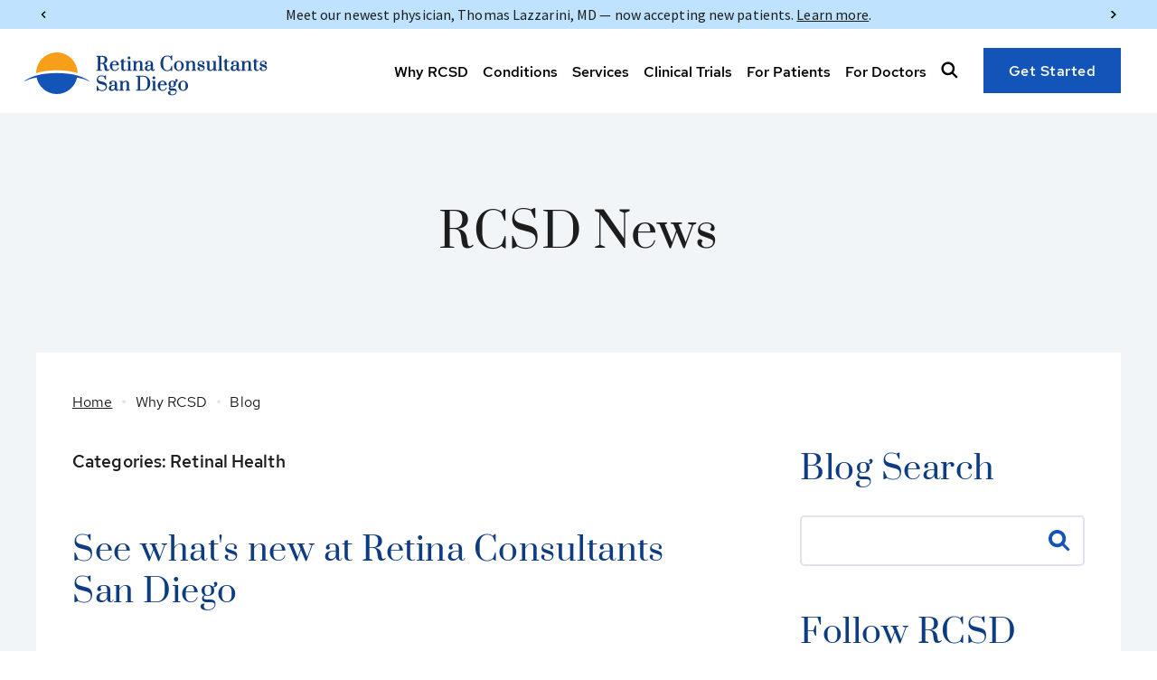

--- FILE ---
content_type: text/html; charset=UTF-8
request_url: https://www.rcsd.com/blog?categories=Retinal+Health
body_size: 6641
content:
<!DOCTYPE html>
<html lang="en">

	<head>

				<!-- Google Tag Manager -->
		<script type="9bf171123bfee629b31e3145-text/javascript">(function(w,d,s,l,i){w[l]=w[l]||[];w[l].push({'gtm.start':
		new Date().getTime(),event:'gtm.js'});var f=d.getElementsByTagName(s)[0],
		j=d.createElement(s),dl=l!='dataLayer'?'&l='+l:'';j.async=true;j.src=
		'https://www.googletagmanager.com/gtm.js?id='+i+dl;f.parentNode.insertBefore(j,f);
		})(window,document,'script','dataLayer','GTM-W6R64QH');</script>
		<!-- End Google Tag Manager -->
		
		<meta name="csrf-token" content="69ff626af363cfc28c768dc783b2a31d48e27629ba15de89712f0175b5241aab">

		<meta name="csrf-token" content="69ff626af363cfc28c768dc783b2a31d48e27629ba15de89712f0175b5241aab"><meta name="viewport" content="width=device-width,height=device-height,initial-scale=1.0,maximum-scale=1.0" /><title>The RCSD Blog | Retina Consultants San Diego</title><meta content="Our blog covers the full range of retina and macula topics. Keep up with our expert insights in retina health or special announcements about our practice." name="description">		<meta property="og:title" content="The RCSD Blog | Retina Consultants San Diego"><meta property="og:description" content="Our blog covers the full range of retina and macula topics. Keep up with our expert insights in retina health or special announcements about our practice."><meta property="og:image" content="https://www.rcsd.com/media/site/5c9eb0959a-1617644050/default.png"><meta property="og:url" content="https://www.rcsd.com/blog"><meta property="og:site_name" content="Retina Consultants San Diego"><meta property="og:type" content="article"><meta name="twitter:title" content="The RCSD Blog | Retina Consultants San Diego"><meta name="twitter:description" content="Our blog covers the full range of retina and macula topics. Keep up with our expert insights in retina health or special announcements about our practice."><meta name="twitter:image:src" content="https://www.rcsd.com/media/site/5c9eb0959a-1617644050/default.png"><meta name="twitter:url" content="https://www.rcsd.com/blog"><meta name="twitter:card" content="summary_large_image">		<script type="application/ld+json">
	{
		"@context": "https://schema.org",
		"@type": "MedicalBusiness",
		"name": "Retina Consultants San Diego",
		"description": "",
		"url": "https://www.rcsd.com",
		"image": "https://www.rcsd.com/media/site/5c9eb0959a-1617644050/default.png",
		"address": [
			{
				"@type": "PostalAddress",
				"streetAddress": "9850 Genesee Avenue",
				"addressLocality": "La Jolla",
				"addressRegion": "CA",
				"postalCode": "92037",
				"addressCountry": "US"
			},
			{
				"@type": "PostalAddress",
				"streetAddress": "3144 El Camino Real",
				"addressLocality": "Carlsbad",
				"addressRegion": "CA",
				"postalCode": "92008",
				"addressCountry": "US"
			},
			{
				"@type": "PostalAddress",
				"streetAddress": "12630 Monte Vista Road",
				"addressLocality": "Poway",
				"addressRegion": "CA",
				"postalCode": "92064",
				"addressCountry": "US"
			},
			{
				"@type": "PostalAddress",
				"streetAddress": "3965 Fifth Ave",
				"addressLocality": "Hillcrest",
				"addressRegion": "CA",
				"postalCode": "92103",
				"addressCountry": "US"
			},
			{
				"@type": "PostalAddress",
				"streetAddress": "1317 Ynez Place",
				"addressLocality": "Coronado",
				"addressRegion": "CA",
				"postalCode": "92118",
				"addressCountry": "US"
			}
		],
		"telephone": "858-451-1911",
		"sameAs": [
				"https://www.instagram.com/retinaconsultantssd/",
				"https://www.facebook.com/retinaconsultantssandiego/",
				"https://www.twitter.com/retinaconsultsd",
				"https://www.linkedin.com/company/retina-consultants-san-diego"
				]
	}
</script>
<script type="application/ld+json">
	{
		"@context": "http://schema.org",
		"@type": "WebSite",
		"url": "https://www.rcsd.com",
		"potentialAction": {
			"@type":"SearchAction",
			"target": "https://www.rcsd.com/search?q={search_term_string}",
			"query-input": "required name=search_term_string"
		}
	}
</script>
		<link rel="preconnect" href="https://fonts.gstatic.com" crossorigin><link rel="preload" as="style" href="https://fonts.googleapis.com/css2?family=Source+Sans+Pro:wght@400;600;700&display=swap"><script src="/cdn-cgi/scripts/7d0fa10a/cloudflare-static/rocket-loader.min.js" data-cf-settings="9bf171123bfee629b31e3145-|49"></script><link rel="stylesheet" media="print" onload="this.onload=null;this.removeAttribute('media');" href="https://fonts.googleapis.com/css2?family=Source+Sans+Pro:wght@400;600;700&display=swap"><noscript><link rel="stylesheet" href="https://fonts.googleapis.com/css2?family=Source+Sans+Pro:wght@400;600;700&display=swap"></noscript>		<link href="https://www.rcsd.com/assets/css/styles.css?id=4ee45a9ab61d2e416d38" rel="stylesheet">		<link href="https://www.rcsd.com/assets/css/templates/default.css?id=95937b5a0dcd0019487f" rel="stylesheet">
		<link href="https://www.rcsd.com/assets/css/templates/blog.css?id=01989e25f5337b983c6b" rel="stylesheet">
		<link rel="apple-touch-icon" sizes="180x180" href="/apple-touch-icon.png">
		<link rel="icon" type="image/png" sizes="32x32" href="/favicon-32x32.png">
		<link rel="icon" type="image/png" sizes="16x16" href="/favicon-16x16.png">
		<link rel="manifest" href="/site.webmanifest">
		<link rel="mask-icon" href="/safari-pinned-tab.svg" color="#1354b8">
		<meta name="msapplication-TileColor" content="#f5921d">
		<meta name="theme-color" content="#ffffff">


        <link href="https://www.rcsd.com/media/plugins/zephir/cookieconsent/index.css" rel="stylesheet">
	</head>

	<body id="blog" class="blog has-topbar">

				<!-- Google Tag Manager (noscript) -->
		<noscript><iframe src="https://www.googletagmanager.com/ns.html?id=GTM-W6R64QH"
		height="0" width="0" style="display:none;visibility:hidden"></iframe></noscript>
		<!-- End Google Tag Manager (noscript) -->
		
		<div id="search-overlay">
			<button aria-label="Close Search Overlay" id="close-search-overlay"></button>
			<div class="search-overlay-text-container container3">
				<form action="https://www.rcsd.com/search">
					<input aria-label="Search" name="q" type="text" id="search-overlay-text" placeholder="What are you looking for?">
					<button type="submit" id="search-overlay-icon">
						<img alt="Search" src="https://www.rcsd.com/assets/images/icons/search-black.svg">
					</button>
				</form>
			</div>
		</div>

		<div id="full-review">
			<button aria-label="Close Review Overlay" id="close-full-review"></button>
			<div class="full-review-container container3"></div>
		</div>

		<a href="#main" id="skip-link" class="scroll-link button">Skip To Content</a>

		<header id="header">
			<div id="topbar"><div class="container1"><button aria-label="Previous Announcement" class="prev"></button><ul id="announcements"><li class="current"><p>Meet our newest physician, Thomas Lazzarini, MD &mdash; now accepting new patients. <a href="https://www.rcsd.com/why-rcsd/retina-specialists/thomas-lazzarini-md">Learn more</a>.</p><p>Meet our newest physician, Thomas Lazzarini, MD &mdash; now accepting new patients. <a href="https://www.rcsd.com/why-rcsd/retina-specialists/thomas-lazzarini-md">Learn more</a>.</p></li><li><p><strong>Referring Doctors</strong>: You can now schedule your patients through our <a href="https://promptlybyfph.com/promptly/referral_portal/plugin/?code=rcsdca" target="blank">referral portal</a>.</p><p><strong>Referring Doctors</strong>: You can now schedule your patients through our <a href="https://promptlybyfph.com/promptly/referral_portal/plugin/?code=rcsdca" target="blank">referral portal</a>.</p></li><li><p><strong>Clinical Trials</strong>: Learn more about our <a href="https://www.rcsd.com/research/actively-enrolling-clinical-trials-rcsd">clinical trials</a></p><p><strong>Clinical Trials</strong>: Learn more about our <a href="https://www.rcsd.com/research/actively-enrolling-clinical-trials-rcsd">clinical trials</a></p></li></ul><button aria-label="Next Announcement" class="next"></button></div></div>
			<div id="nav-wrap">
				<div class="container1">
					<a href="https://www.rcsd.com" id="logo">
						<img src="https://www.rcsd.com/assets/images/logo.svg" alt="Retina Consultants San Diego Logo" width="280" height="52">
					</a>

					<div id="nav-buttons">
						<a class="button" href="https://www.rcsd.com" id="logo-small">
							<img src="https://www.rcsd.com/assets/images/icons/logo.svg" alt="Retina Consultants San Diego Logo" width="60" height="40">
						</a>
						<a class="button appointments" href="https://www.rcsd.com/appointments">Appointments</a>						<a aria-label="Call RCSD" class="phone" href="tel:858-451-1911"></a>
						<button id="burger-menu" aria-label="Open Mobile Menu" aria-expanded="false" aria-haspopup="true" type="button">
							<div><span></span></div>
						</button>
					</div>

					<div id="menu-container">
						<div>
							<ul aria-label="Main Navigation" id="menu"><li><button aria-expanded="false" aria-haspopup="true" class="active" data-href="https://www.rcsd.com/why-rcsd" role="button">Why RCSD</button><ul class="submenu"><li><a href="https://www.rcsd.com/why-rcsd/about-our-retina-center">About RCSD</a></li><li><button aria-expanded="false" aria-haspopup="true" data-href="https://www.rcsd.com/why-rcsd/retina-specialists" role="button">Our Physicians</button><ul class="submenu"><li><a href="https://www.rcsd.com/why-rcsd/retina-specialists">Meet Our Physicians</a></li><li><a href="https://www.rcsd.com/why-rcsd/retina-specialists/nikolas-london">Nikolas JS London, MD, FACS</a></li><li><a href="https://www.rcsd.com/why-rcsd/retina-specialists/anne-hanneken">Anne M Hanneken, MD</a></li><li><a href="https://www.rcsd.com/why-rcsd/retina-specialists/atul-jain">Atul Jain, MD</a></li><li><a href="https://www.rcsd.com/why-rcsd/retina-specialists/michael-joseph-ammar">Michael J Ammar, MD</a></li><li><a href="https://www.rcsd.com/why-rcsd/retina-specialists/thomas-lazzarini-md">Thomas Lazzarini, MD</a></li></ul></li><li><a href="https://www.rcsd.com/why-rcsd/our-team">The RCSD Team</a></li><li><a href="https://www.rcsd.com/why-rcsd/our-commitment">Our Commitment</a></li><li><a class="active" href="https://www.rcsd.com/blog">Blog</a></li><li><a href="https://retinaconsultantssandiego.bamboohr.com/jobs" target="_blank">Join Our Team</a></li></ul></li><li><button aria-expanded="false" aria-haspopup="true" data-href="https://www.rcsd.com/retina-conditions" role="button">Conditions</button><ul class="submenu"><li><a href="https://www.rcsd.com/services/retina-101">Retina 101</a></li><li><a href="https://www.rcsd.com/retina-conditions">Conditions We Treat</a></li><li><a href="https://www.rcsd.com/retina-conditions/age-related-macular-degeneration">Age Related Macular Degeneration</a></li><li><a href="https://www.rcsd.com/retina-conditions/vitreous-detachment">Vitreous Detachment</a></li><li><a href="https://www.rcsd.com/retina-conditions/macular-hole">Macular Hole</a></li><li><a href="https://www.rcsd.com/retina-conditions/epiretinal-membrane">Epiretinal Membrane</a></li><li><a href="https://www.rcsd.com/retina-conditions/retinal-tears-and-detachments">Retinal Tears</a></li><li><a href="https://www.rcsd.com/retina-conditions/diabetic-retinopathy-and-macular-edema">Diabetic Retinopathy & Macular Edema</a></li><li><a href="https://www.rcsd.com/retina-conditions/retinal-vein-occlusion">Retinal Vein Occlusion</a></li><li><a href="https://www.rcsd.com/retina-conditions/uveitis">Uveitis</a></li></ul></li><li><button aria-expanded="false" aria-haspopup="true" data-href="https://www.rcsd.com/services" role="button">Services</button><ul class="submenu"><li><a href="https://www.rcsd.com/services">Services Overview</a></li><li><a href="https://www.rcsd.com/services/vitrectomy">Vitrectomy</a></li><li><a href="https://www.rcsd.com/services/intraocular-injections">Intraocular Injections</a></li><li><a href="https://www.rcsd.com/services/laser-surgery">Laser Surgery</a></li><li><a href="https://www.rcsd.com/services/scleral-buckle">Scleral Buckle</a></li><li><a href="https://www.rcsd.com/services/secondary-intraocular-lenses">Secondary Intraocular Lenses</a></li><li><a href="https://www.rcsd.com/services/pneumatic-retinopexy">Pneumatic Retinopexy</a></li></ul></li><li><button aria-expanded="false" aria-haspopup="true" data-href="https://www.rcsd.com/research" role="button">Clinical Trials</button><ul class="submenu"><li><a href="https://www.rcsd.com/research/enrolling-wet-amd-clinical-trials">Actively Enrolling Wet AMD Clinical Trials</a></li><li><a href="https://www.rcsd.com/research/enrolling-dry-amd-clinical-trials">Actively Enrolling Dry AMD Clinical Trials</a></li><li><a href="https://www.rcsd.com/research/enrolling-diabetic-retinopathy-and-dme-clinical-trials">Actively Enrolling Diabetic Retinopathy and DME Clinical Trials</a></li><li><a href="https://www.rcsd.com/for-patients/clinical-trial">Clinical Trial Participation</a></li><li><a href="https://www.rcsd.com/research/research-at-rcsd">Research at RCSD: A Patient's Perspective</a></li><li><a href="https://www.rcsd.com/research/completed-clinical-trials">Past Clinical Trials</a></li></ul></li><li><button aria-expanded="false" aria-haspopup="true" data-href="https://www.rcsd.com/for-patients" role="button">For Patients</button><ul class="submenu"><li><a href="https://www.rcsd.com/for-patients/your-first-visit">About Your First Visit</a></li><li><a href="https://www.rcsd.com/for-patients/patient-portal">Patient Portal</a></li><li><a href="https://promptlybyfph.com/promptly/quickpay/paynow/rcsdca" target="_blank">Bill Pay</a></li><li><a href="https://www.rcsd.com/for-patients/video-gallery">Video Gallery</a></li><li><a href="https://www.rcsd.com/for-patients/ratings-reviews-testimonials">Patient Testimonials</a></li></ul></li><li><button aria-expanded="false" aria-haspopup="true" data-href="https://www.rcsd.com/for-doctors" role="button">For Doctors</button><ul class="submenu"><li><a href="https://www.rcsd.com/for-doctors/the-doctor-s-choice">The Doctor's Choice</a></li><li><a href="https://www.rcsd.com/for-doctors/referral-support">Referral Support</a></li><li><a href="https://www.rcsd.com/blog?categories=For+Doctors">Blog for Doctors</a></li></ul></li><li style="display:none" class="search-li header-additional-button"><a href="#" role="button" id="search-button" aria-label="Open Search Overlay" ><span class="search"></span></a></li><li style="display:none" class="header-additional-button"><a href="#" role="button" class="get-started button">Get Started</a></li></ul>							<ul id="cta-links"><li><a class="contact" href="https://www.rcsd.com/contact">Contact RCSD</a></li><li><a class="second" href="https://www.rcsd.com/appointments?subject=Get a Second Opinion">Get a Second Opinion</a></li><li><a class="locations" href="/retina-centers">Our Locations</a></li><li><a class="es" data-value="Espa&ntilde;ol" href="#" hreflang="es">Se Habla Espanol</a></li></ul>						</div>
					</div>
				</div>
			</div>
		</header>
	<section id="hero"><div><div aria-label="img" class="bg-container" role="img"><img data-src="https://www.rcsd.com/media/site/397259ba77-1617644050/hero.png" class="bg" alt="" width="440" height="440"></div></div></section>
	<main id="main">
		<h1>RCSD News</h1><div class="container1"><section class="sidebar"><ul class="breadcrumbs" itemscope itemtype="https://schema.org/BreadcrumbList"><li itemprop="itemListElement" itemscope itemtype="https://schema.org/ListItem"><a href="https://www.rcsd.com" itemprop="item" itemtype="https://schema.org/Thing"><span itemprop="name">Home</span></a><meta itemprop="position" content="1" /></li><li>Why RCSD</li><li itemprop="itemListElement" itemscope itemtype="https://schema.org/ListItem"><span itemprop="name">Blog</span><meta itemprop="position" content="2" /></li></ul><div class="content"><h4>Categories: Retinal Health</h4><h2>See what's new at Retina Consultants San Diego</h2><ul class="blog-container" id="posts-list"><li class="card image-card link post-snippet" data-href="https://www.rcsd.com/blog/five-questions-retina-patients-always-ask-their-specialist" tabindex="0"><div><div aria-label="img" class="bg-container" role="img"><img data-src="https://www.rcsd.com/media/pages/blog/five-questions-retina-patients-always-ask-their-specialist/48bcc862b3-1659499385/istock-898343436.jpg" class="bg" alt="" width="440" height="440"></div></div><div><h3>Five Questions Retina Patients Always Ask Their Specialist</h3><div class="date" tabindex="0">Posted on June 30, 2022</div><div class="category-container">Categories: <a class="current" href="https://www.rcsd.com/blog?categories=Retinal+Health">Retinal Health</a></div></div></li><li class="card image-card link post-snippet" data-href="https://www.rcsd.com/blog/celebrate-healthy-vision-month" tabindex="0"><div><div aria-label="img" class="bg-container" role="img"><img data-src="https://www.rcsd.com/media/pages/blog/celebrate-healthy-vision-month/119893b574-1659499062/istock-1080415396-2.jpg" class="bg" alt="" width="440" height="440"></div></div><div><h3>Celebrate Healthy Vision Month</h3><div class="date" tabindex="0">Posted on May 20, 2022</div><div class="category-container">Categories: <a class="current" href="https://www.rcsd.com/blog?categories=Retinal+Health">Retinal Health</a></div></div></li></ul></div><aside id="sidebar"><h2 class="title">Blog Search</h2><div class="form-container"><form action="https://www.rcsd.com/blog" id="blog-search"><label for="search">Blog Search</label><input id="search" name="search" type="search"><button aria-label="Submit Blog Search" type="submit"></button></form></div><h3 class="title blue">Follow RCSD</h3><ul class="social-media"><li><a aria-label="instagram" class="instagram" href="https://www.instagram.com/retinaconsultantssd/" target="_blank"></a></li><li><a aria-label="facebook" class="facebook" href="https://www.facebook.com/retinaconsultantssandiego/" target="_blank"></a></li><li><a aria-label="twitter" class="twitter" href="https://www.twitter.com/retinaconsultsd" target="_blank"></a></li><li><a aria-label="linkedin" class="linkedin" href="https://www.linkedin.com/company/retina-consultants-san-diego" target="_blank"></a></li></ul><div class="title blue">Categories</div><ul class="sidebar-links"><li><a href="https://www.rcsd.com/blog?categories=Eye+Health">Eye Health</a></li><li><a href="https://www.rcsd.com/blog?categories=For+Doctors">For Doctors</a></li><li><a href="https://www.rcsd.com/blog?categories=For+Patients">For Patients</a></li><li><a href="https://www.rcsd.com/blog?categories=General">General</a></li><li><a href="https://www.rcsd.com/blog?categories=News">News</a></li><li><a href="https://www.rcsd.com/blog?categories=Retina+Conditions">Retina Conditions</a></li><li><a href="https://www.rcsd.com/blog?categories=Retinal+Conditions">Retinal Conditions</a></li><li><a class="active" href="https://www.rcsd.com/blog?categories=Retinal+Health">Retinal Health</a></li><li><a href="https://www.rcsd.com/blog?categories=Retinal+Research">Retinal Research</a></li><li><a href="https://www.rcsd.com/blog?categories=Retina+Surgery">Retina Surgery</a></li><li><a href="https://www.rcsd.com/blog?categories=Retina+Treatments">Retina Treatments</a></li><li><a href="https://www.rcsd.com/blog?categories=Vision+Health">Vision Health</a></li></ul><div class="title blue">Tags</div><ul class="sidebar-tags"><li><a href="https://www.rcsd.com/blog?tags=Age-Related+Macular+Degeneration+%28AMD%29">Age-Related Macular Degeneration (AMD)</a></li><li><a href="https://www.rcsd.com/blog?tags=Aging+%26+Vision">Aging & Vision</a></li><li><a href="https://www.rcsd.com/blog?tags=Blue+Light">Blue Light</a></li><li><a href="https://www.rcsd.com/blog?tags=Children%27s+Eye+Health">Children's Eye Health</a></li><li><a href="https://www.rcsd.com/blog?tags=Condition">Condition</a></li><li><a href="https://www.rcsd.com/blog?tags=COVID">COVID</a></li><li><a href="https://www.rcsd.com/blog?tags=Covid">Covid</a></li><li><a href="https://www.rcsd.com/blog?tags=Diabetes">Diabetes</a></li><li><a href="https://www.rcsd.com/blog?tags=Diabetic+Eye">Diabetic Eye</a></li><li><a href="https://www.rcsd.com/blog?tags=Diabetic+Retinopathy">Diabetic Retinopathy</a></li><li><a href="https://www.rcsd.com/blog?tags=Digital+Eye+Strain">Digital Eye Strain</a></li><li><a href="https://www.rcsd.com/blog?tags=Dry+Eye">Dry Eye</a></li><li><a href="https://www.rcsd.com/blog?tags=Eye+Health">Eye Health</a></li><li><a href="https://www.rcsd.com/blog?tags=Eye+Injuries">Eye Injuries</a></li><li><a href="https://www.rcsd.com/blog?tags=Healthy+Aging">Healthy Aging</a></li><li><a href="https://www.rcsd.com/blog?tags=Healthy+Vision+Month">Healthy Vision Month</a></li><li><a href="https://www.rcsd.com/blog?tags=Intraocular+Injections">Intraocular Injections</a></li><li><a href="https://www.rcsd.com/blog?tags=Nearsightedness">Nearsightedness</a></li><li><a href="https://www.rcsd.com/blog?tags=Retina">Retina</a></li><li><a href="https://www.rcsd.com/blog?tags=Retina+Appointment">Retina Appointment</a></li><li><a href="https://www.rcsd.com/blog?tags=Retina+Conditions">Retina Conditions</a></li><li><a href="https://www.rcsd.com/blog?tags=Retinal+Clinical+Trials">Retinal Clinical Trials</a></li><li><a href="https://www.rcsd.com/blog?tags=Retinal+Detachment">Retinal Detachment</a></li><li><a href="https://www.rcsd.com/blog?tags=Retinal+Health">Retinal Health</a></li><li><a href="https://www.rcsd.com/blog?tags=Retina+San+Diego">Retina San Diego</a></li><li><a href="https://www.rcsd.com/blog?tags=Sun+Exposure">Sun Exposure</a></li><li><a href="https://www.rcsd.com/blog?tags=Technology">Technology</a></li><li><a href="https://www.rcsd.com/blog?tags=Vision+Loss">Vision Loss</a></li><li><a href="https://www.rcsd.com/blog?tags=Vitrectomy">Vitrectomy</a></li></ul><h3 class="title blue">About RCSD Blog</h3><p>Welcome to the RCSD Blog! Our blog is dedicated to providing patients with the latest information on retinal health, including medical treatment advances, research developments, and the practice. We encourage you to check in with our blog frequently to stay up-to-date on retinal health news as well as important information on the services our expert medical team provides.</p></aside></section><section class="cta"><div class="stat"><div class="number notranslate"><span role="heading">45</span></div><p role="heading">Years in Practice in San Diego</p><p>We've been leading the way in retinal care and clinical research since 1979.</p></div><div class="cta-text"><div class="title" role="heading">Book an Appointment with RCSD</div><a class="button white" href="https://www.rcsd.com/appointments">Appointments</a></div></section></div>	</main>

		

		

		<footer id="footer">
			<div class="container1">
								<div id="footer-one">
					<div><p><strong>Phone: <a href="tel:8584511911">858-451-1911</a></strong></p>
<ul>
<li><a href="https://www.rcsd.com/why-rcsd/about-our-retina-center">About RCSD</a></li>
<li><a href="https://www.rcsd.com/why-rcsd/retina-specialists">Our Physicians</a></li>
<li><a href="https://www.rcsd.com/why-rcsd/our-team">The RCSD Team</a></li>
<li><a href="https://www.rcsd.com/why-rcsd/our-commitment">Our Commitment</a></li>
<li><a href="https://www.rcsd.com/for-patients/ratings-reviews-testimonials">Patient Testimonials</a></li>
<li><a href="https://www.rcsd.com/blog">Blog</a></li>
</ul></div><div><p><strong>Our Retina Centers</strong></p>
<ul>
<li><a href="https://www.rcsd.com/retina-centers/la-jolla">La Jolla</a></li>
<li><a href="https://www.rcsd.com/retina-centers/poway">Poway</a></li>
<li><a href="https://www.rcsd.com/retina-centers/coronado">Coronado</a></li>
<li><a href="https://www.rcsd.com/retina-centers/carlsbad">Carlsbad</a></li>
<li><a href="https://www.rcsd.com/retina-centers/hillcrest">Hillcrest</a></li>
</ul></div><div><p><strong>Retinal Conditions</strong></p>
<ul>
<li><a href="https://www.rcsd.com/services/retina-101">Retina 101</a></li>
<li><a href="https://www.rcsd.com/retina-conditions">Conditions We Treat</a></li>
<li><a href="https://www.rcsd.com/retina-conditions/age-related-macular-degeneration">Age Related Macular Degeneration</a></li>
<li><a href="https://www.rcsd.com/retina-conditions/vitreous-detachment">Vitreous Detachment</a></li>
<li><a href="https://www.rcsd.com/retina-conditions/macular-hole">Macular Hole</a></li>
<li><a href="https://www.rcsd.com/retina-conditions/epiretinal-membrane">Epiretinal Membrane</a></li>
<li><a href="https://www.rcsd.com/retina-conditions/retinal-tears-and-detachments">Retinal Tears</a></li>
<li><a href="https://www.rcsd.com/retina-conditions/diabetic-retinopathy-and-macular-edema">Diabetic Retinopathy and Macular Edema</a></li>
<li><a href="https://www.rcsd.com/retina-conditions/retinal-vein-occlusion">Retinal Vein Occlusion</a></li>
<li><a href="https://www.rcsd.com/retina-conditions/uveitis">Uveitis</a></li>
</ul></div><div><p><strong>Services &amp; Care</strong></p>
<ul>
<li><a href="https://www.rcsd.com/services/retina-101">Retinal Anatomy and Imaging</a></li>
<li><a href="https://www.rcsd.com/services">Services Overview</a></li>
<li><a href="https://www.rcsd.com/services/vitrectomy">Vitrectomy</a></li>
<li><a href="https://www.rcsd.com/services/intraocular-injections">Intraocular Injections</a></li>
<li><a href="https://www.rcsd.com/services/laser-surgery">Laser Surgery</a></li>
<li><a href="https://www.rcsd.com/services/scleral-buckle">Scleral Buckle</a></li>
<li><a href="https://www.rcsd.com/services/secondary-intraocular-lenses">Secondary Intraocular Lenses</a></li>
<li><a href="https://www.rcsd.com/services/pneumatic-retinopexy">Pneumatic Retinopexy</a></li>
</ul></div><div><p><strong>Clinical Trials</strong></p>
<ul>
<li><a href="https://www.rcsd.com/for-patients/clinical-trial">Clinical Trial Participation</a></li>
<li><a href="https://www.rcsd.com/research/research-at-rcsd">Research at RCSD: A Patients Perspective</a></li>
<li><a href="https://www.rcsd.com/research/actively-enrolling-clinical-trials">Actively-Enrolling Clinical Trials</a></li>
<li><a href="https://www.rcsd.com/research/paul-tornambe-retina-foundation">San Diego  Retina Research Foundation</a></li>
</ul></div>				</div>
								<div id="footer-two">
					<figure role="none"><a href="https://www.rcsd.com"><img alt="Retina Consultants San Diego Logo" data-src="https://www.rcsd.com/assets/images/logo-footer.svg"></a></figure><div><span>Follow RCSD:</span><ul class="social-media"><li><a aria-label="instagram" class="instagram" href="https://www.instagram.com/retinaconsultantssd/" target="_blank"></a></li><li><a aria-label="facebook" class="facebook" href="https://www.facebook.com/retinaconsultantssandiego/" target="_blank"></a></li><li><a aria-label="twitter" class="twitter" href="https://www.twitter.com/retinaconsultsd" target="_blank"></a></li><li><a aria-label="linkedin" class="linkedin" href="https://www.linkedin.com/company/retina-consultants-san-diego" target="_blank"></a></li></ul></div><div class="footer_seo_content"><p>Retina Consultants San Diego is a world-class retina center providing care for <a href="https://www.rcsd.com/retina-conditions/age-related-macular-degeneration">AMD</a>, <a href="https://www.rcsd.com/retina-conditions/diabetic-retinopathy-and-macular-edema">diabetic retinopathy</a>, <a href="https://www.rcsd.com/retina-conditions/retinal-tears-and-detachments">retinal tear/detachment</a>, <a href="https://www.rcsd.com/retina-conditions/macular-hole">macular hole</a>, <a href="https://www.rcsd.com/retina-conditions/epiretinal-membrane">macular pucker</a>, and <a href="https://www.rcsd.com/retina-conditions">more</a>. At each of our retina center locations in <a href="https://www.rcsd.com/retina-centers/la-jolla">La Jolla</a>, <a href="https://www.rcsd.com/retina-centers/poway">Poway</a>, <a href="https://www.rcsd.com/retina-centers/coronado">Coronado</a>, <a href="https://www.rcsd.com/retina-centers/carlsbad">Carlsbad</a>, and <a href="https://www.rcsd.com/retina-centers/hillcrest">Hillcrest</a>, our team of top-rated retina specialists offers a full range of retinal diagnostics and treatments, including <a href="https://www.rcsd.com/services/vitrectomy">vitrectomy</a>, <a href="https://www.rcsd.com/services/intraocular-injections">intraocular injections</a>, <a href="https://www.rcsd.com/services/scleral-buckle">scleral buckle</a>, and <a href="https://www.rcsd.com/services/pneumatic-retinopexy">pneumatic retinopexy</a>. Our patients also have the option to participate in <a href="https://www.rcsd.com/research/actively-enrolling-clinical-trials">clinical trials</a> through our <a href="https://www.rcsd.com/research/research-at-rcsd">retina research center</a>. We serve many local communities throughout the San Diego area, including Escondido, Oceanside, Temecula, Encinitas, Chula Vista, and San Clemente.</p></div>				</div>
								<div id="footer-three">
					<p>© 2026 Retina Consultants San Diego<a href="#">Terms &amp; Conditions</a><a href="#">Site Map</a><a href="#">Credits</a> <button data-cc="show-preferencesModal" type="button" aria-haspopup="dialog">Cookie Settings</button></p><div aria-describedby="language-picker-description" class="language-switcher notranslate" tabindex="0"><button aria-expanded="false" aria-haspopup="true" class="white" hreflang="en" type="button"><span id="language-picker-description">Language: </span><span id="language-picker-current">English</span></button><ul role="listbox"><li><a data-value="Espa&ntilde;ol" href="#" hreflang="es" role="option">Espa&ntilde;ol</a></li></ul></div>				</div>
							</div>
		</footer>

		
		<script src="https://www.rcsd.com/assets/js/manifest.js" type="9bf171123bfee629b31e3145-text/javascript"></script>
<script src="https://www.rcsd.com/assets/js/vendor.js" type="9bf171123bfee629b31e3145-text/javascript"></script>		<script src="https://www.rcsd.com/assets/js/bootstrap.js?id=67467ddb6d5b8caa50c5" type="9bf171123bfee629b31e3145-text/javascript"></script>
<script src="https://www.rcsd.com/assets/js/site.js?id=d0e3cbc4c086b632bfa1" type="9bf171123bfee629b31e3145-text/javascript"></script>
				
		

        <script defer src="https://www.rcsd.com/media/plugins/zephir/cookieconsent/index.js" type="9bf171123bfee629b31e3145-text/javascript"></script>
<script defer src="https://www.rcsd.com/cookieconsent.js" type="9bf171123bfee629b31e3145-text/javascript"></script>
    <script src=" https://cmp.osano.com/Azz4YFU2JPyQE5ZWQ/7f3b9d1e-0555-4a95-a4c3-2e2bc7e185d6/osano.js " type="9bf171123bfee629b31e3145-text/javascript"></script>

	<script src="/cdn-cgi/scripts/7d0fa10a/cloudflare-static/rocket-loader.min.js" data-cf-settings="9bf171123bfee629b31e3145-|49" defer></script></body>

</html>

--- FILE ---
content_type: text/css
request_url: https://www.rcsd.com/assets/css/styles.css?id=4ee45a9ab61d2e416d38
body_size: 9841
content:
#cc-main{--cc-font-family:"Source Sans Pro",sans-serif;--cc-btn-primary-bg:#1354b8;--cc-btn-primary-border-color:#1766de;--cc-btn-primary-hover-bg:#0e3c83;--cc-btn-primary-hover-border-color:#1766de}.odometer.odometer-auto-theme,.odometer.odometer-theme-default{display:inline-block;vertical-align:top;position:relative}.odometer.odometer-auto-theme .odometer-digit,.odometer.odometer-theme-default .odometer-digit{line-height:inherit;display:inline-block;vertical-align:top;position:relative}.odometer.odometer-auto-theme .odometer-digit .odometer-digit-spacer,.odometer.odometer-theme-default .odometer-digit .odometer-digit-spacer{display:inline-block;vertical-align:top;visibility:hidden}.odometer.odometer-auto-theme .odometer-digit .odometer-digit-inner,.odometer.odometer-theme-default .odometer-digit .odometer-digit-inner{text-align:left;display:block;position:absolute;top:0;left:0;right:0;bottom:0;overflow:hidden}.odometer.odometer-auto-theme .odometer-digit .odometer-ribbon,.odometer.odometer-theme-default .odometer-digit .odometer-ribbon{display:block}.odometer.odometer-auto-theme .odometer-digit .odometer-ribbon-inner,.odometer.odometer-theme-default .odometer-digit .odometer-ribbon-inner{display:block;-webkit-backface-visibility:hidden}.odometer.odometer-auto-theme .odometer-digit .odometer-value,.odometer.odometer-theme-default .odometer-digit .odometer-value{display:block;-webkit-transform:translateZ(0)}.odometer.odometer-auto-theme .odometer-digit .odometer-value.odometer-last-value,.odometer.odometer-theme-default .odometer-digit .odometer-value.odometer-last-value{position:absolute}.odometer.odometer-auto-theme.odometer-animating-up .odometer-ribbon-inner,.odometer.odometer-theme-default.odometer-animating-up .odometer-ribbon-inner{-webkit-transition:-webkit-transform 2s;transition:-webkit-transform 2s;transition:transform 2s;transition:transform 2s,-webkit-transform 2s}.odometer.odometer-auto-theme.odometer-animating-down .odometer-ribbon-inner,.odometer.odometer-auto-theme.odometer-animating-up.odometer-animating .odometer-ribbon-inner,.odometer.odometer-theme-default.odometer-animating-down .odometer-ribbon-inner,.odometer.odometer-theme-default.odometer-animating-up.odometer-animating .odometer-ribbon-inner{-webkit-transform:translateY(-100%);transform:translateY(-100%)}.odometer.odometer-auto-theme.odometer-animating-down.odometer-animating .odometer-ribbon-inner,.odometer.odometer-theme-default.odometer-animating-down.odometer-animating .odometer-ribbon-inner{-webkit-transition:-webkit-transform 2s;transition:-webkit-transform 2s;transition:transform 2s;transition:transform 2s,-webkit-transform 2s;-webkit-transform:translateY(0);transform:translateY(0)}.odometer.odometer-auto-theme .odometer-value,.odometer.odometer-theme-default .odometer-value{text-align:center}@-webkit-keyframes fadeIn{0%{opacity:0}to{opacity:1}}@keyframes fadeIn{0%{opacity:0}to{opacity:1}}@-webkit-keyframes fadeZoom{0%{opacity:0;-webkit-transform:scale3d(1.05,1.05,1);transform:scale3d(1.05,1.05,1)}to{opacity:1;-webkit-transform:none;transform:none}}@keyframes fadeZoom{0%{opacity:0;-webkit-transform:scale3d(1.05,1.05,1);transform:scale3d(1.05,1.05,1)}to{opacity:1;-webkit-transform:none;transform:none}}@-webkit-keyframes flipOutX{0%{-webkit-transform:perspective(400px);transform:perspective(400px)}30%{-webkit-transform:perspective(400px) rotateX(-20deg);transform:perspective(400px) rotateX(-20deg);opacity:1}to{-webkit-transform:perspective(400px) rotateX(90deg);transform:perspective(400px) rotateX(90deg);opacity:0}}@keyframes flipOutX{0%{-webkit-transform:perspective(400px);transform:perspective(400px)}30%{-webkit-transform:perspective(400px) rotateX(-20deg);transform:perspective(400px) rotateX(-20deg);opacity:1}to{-webkit-transform:perspective(400px) rotateX(90deg);transform:perspective(400px) rotateX(90deg);opacity:0}}@-webkit-keyframes flipInX{0%{-webkit-transform:perspective(400px) rotateX(90deg);transform:perspective(400px) rotateX(90deg);-webkit-animation-timing-function:ease-in;animation-timing-function:ease-in;opacity:0}40%{-webkit-transform:perspective(400px) rotateX(-20deg);transform:perspective(400px) rotateX(-20deg);-webkit-animation-timing-function:ease-in;animation-timing-function:ease-in}60%{-webkit-transform:perspective(400px) rotateX(10deg);transform:perspective(400px) rotateX(10deg);opacity:1}80%{-webkit-transform:perspective(400px) rotateX(-5deg);transform:perspective(400px) rotateX(-5deg)}to{-webkit-transform:perspective(400px);transform:perspective(400px)}}@keyframes flipInX{0%{-webkit-transform:perspective(400px) rotateX(90deg);transform:perspective(400px) rotateX(90deg);-webkit-animation-timing-function:ease-in;animation-timing-function:ease-in;opacity:0}40%{-webkit-transform:perspective(400px) rotateX(-20deg);transform:perspective(400px) rotateX(-20deg);-webkit-animation-timing-function:ease-in;animation-timing-function:ease-in}60%{-webkit-transform:perspective(400px) rotateX(10deg);transform:perspective(400px) rotateX(10deg);opacity:1}80%{-webkit-transform:perspective(400px) rotateX(-5deg);transform:perspective(400px) rotateX(-5deg)}to{-webkit-transform:perspective(400px);transform:perspective(400px)}}@-webkit-keyframes loading{0%{-webkit-transform:translate(-50%,-50%) rotate(0deg);transform:translate(-50%,-50%) rotate(0deg)}to{-webkit-transform:translate(-50%,-50%) rotate(1turn);transform:translate(-50%,-50%) rotate(1turn)}}@keyframes loading{0%{-webkit-transform:translate(-50%,-50%) rotate(0deg);transform:translate(-50%,-50%) rotate(0deg)}to{-webkit-transform:translate(-50%,-50%) rotate(1turn);transform:translate(-50%,-50%) rotate(1turn)}}@font-face{font-family:Airbnb;font-weight:400;font-style:normal;font-display:swap;src:url(../fonts/airbnb.woff) format("woff")}@font-face{font-family:Airbnb;font-weight:500;font-style:normal;font-display:swap;src:url(../fonts/airbnb-medium.woff) format("woff")}@font-face{font-family:Airbnb;font-weight:700;font-style:normal;font-display:swap;src:url(../fonts/airbnb-bold.woff) format("woff")}@font-face{font-family:Airbnb;font-weight:800;font-style:normal;font-display:swap;src:url(../fonts/airbnb-extra-bold.woff) format("woff")}@font-face{font-family:Prata-Regular;font-weight:400;font-style:normal;font-display:swap;src:url(../fonts/Prata-Regular.ttf)}@font-face{font-family:RedHatText-Regular;font-weight:400;font-style:normal;font-display:swap;src:url(../fonts/RedHatText-Regular.ttf)}@font-face{font-family:RedHatText-Medium;font-weight:500;font-style:normal;font-display:swap;src:url(../fonts/RedHatText-Medium.ttf)}@font-face{font-family:RedHatText-Bold;font-weight:700;font-style:normal;font-display:swap;src:url(../fonts/RedHatText-Bold.ttf)}#header{top:0;left:0;z-index:2;width:100%;position:fixed}#header .container1{display:-webkit-box;display:-ms-flexbox;display:flex;-webkit-box-align:center;-ms-flex-align:center;align-items:center;-ms-flex-wrap:wrap;flex-wrap:wrap;-webkit-box-pack:justify;-ms-flex-pack:justify;justify-content:space-between}#topbar{background:#bfe3ff}#topbar .container1{max-width:107.25rem;height:2rem;-webkit-transition:all .3s ease;transition:all .3s ease}#topbar button{position:relative;border-radius:50%;width:1.125rem;height:1.125rem}#topbar button,#topbar button:after,#topbar button:before{-webkit-transition:all .3s;transition:all .3s}#topbar button:after,#topbar button:before{content:"";top:.3125rem;width:.368125rem;height:.589375rem;position:absolute;background-size:cover;background-position:50%;background-repeat:no-repeat}#topbar button:active,#topbar button:focus,#topbar button:hover{background:#fff}#topbar button:active:before,#topbar button:focus:before,#topbar button:hover:before{opacity:0}#topbar button:active:after,#topbar button:focus:after,#topbar button:hover:after{opacity:1!important}#topbar button:after{opacity:0}#topbar button.prev:after,#topbar button.prev:before{left:.3125rem}#topbar button.prev:before{background-image:url("/assets/images/icons/arrow-left.svg")}#topbar button.prev:after{background-image:url("/assets/images/icons/arrow-left-hover.svg")}#topbar button.next:after,#topbar button.next:before{right:.3125rem}#topbar button.next:before{background-image:url("/assets/images/icons/arrow-right.svg")}#topbar button.next:after{background-image:url("/assets/images/icons/arrow-right-hover.svg")}#topbar a:active,#topbar a:focus,#topbar a:hover{color:#fff}@media (max-width:767px){#topbar .container1{height:3.5rem}}#announcements{text-align:center;line-height:1.25rem;letter-spacing:.1px;width:calc(100% - 2.25rem)}#announcements,#announcements li{display:-webkit-box;display:-ms-flexbox;display:flex;-webkit-box-align:center;-ms-flex-align:center;align-items:center}#announcements li{-webkit-box-flex:1;-ms-flex:1 0 100%;flex:1 0 100%;height:2rem;-webkit-transition:all .25s ease;transition:all .25s ease;-ms-flex-wrap:wrap;flex-wrap:wrap;-webkit-box-pack:center;-ms-flex-pack:center;justify-content:center}#announcements li:not(.current){display:none}#announcements li.next:first-child,#announcements li.prev{-webkit-box-ordinal-group:2;-ms-flex-order:1;order:1}#announcements li.hide{opacity:0}@media (min-width:480px){#announcements li>:nth-child(2){display:none}}@media (max-width:479px){#announcements li>:first-child:not(:only-child){display:none}}@media (max-width:767px){#announcements{line-height:1rem;font-size:.8125rem}#announcements li{height:3.5rem}}#nav-wrap{z-index:1;position:relative;background:#fff}#nav-wrap .container1{height:5.75rem;max-width:104rem}@media (max-width:767px){#nav-wrap .container1{height:4.375rem}}#logo{z-index:1;position:relative}#logo img{width:auto;display:block;height:3.25rem}@media (max-width:767px){#logo img{height:2.5rem}}@media (min-width:480px){#logo{margin-left:-1rem;margin-top:.3125rem;opacity:1!important}}@media (max-width:479px){#logo{margin-left:-.375rem}}@media (max-width:320px){#logo{margin-left:-.625rem}}#logo-small{background:none;left:-.5rem!important}#logo-small img{width:3.7rem;height:2.5rem}@media (min-width:480px){#logo-small{display:none!important}}#nav-buttons{z-index:1;display:-webkit-box;display:-ms-flexbox;display:flex;-webkit-box-align:center;-ms-flex-align:center;align-items:center}#nav-buttons .button,#nav-buttons .phone{display:none}@media (min-width:1160px){#nav-buttons .button,#nav-buttons .phone{display:none!important}}@media (min-width:480px){#nav-buttons .button,#nav-buttons .phone{margin-right:1.25rem}}#nav-buttons .phone{position:relative;border-radius:50%;border:1px solid #dfe4ec;width:2.5rem;height:2.5rem}#nav-buttons .phone:before{content:"";width:1.5rem;height:1.3125rem;top:50%;left:50%;position:absolute;-webkit-transform:translate(-50%,-50%);transform:translate(-50%,-50%);background-size:cover;background-position:50%;background-repeat:no-repeat;background-image:url("/assets/images/icons/phone.svg")}@media (max-width:479px){#nav-buttons .phone{position:absolute;left:calc(15.625rem + ((100% - 21.875rem) / 2))}}@media (max-width:320px){#nav-buttons .phone{left:calc(14.625rem + ((100% - 21.875rem) / 2))}}#nav-buttons .button{height:3.125rem;line-height:3.25rem;padding-left:2rem;padding-right:2rem}@media (max-width:767px){#nav-buttons .button{height:2.5rem;line-height:2.625rem;padding-left:1.375rem;padding-right:1.375rem}}@media (max-width:479px){#nav-buttons .button{left:6rem;position:absolute}}@media (max-width:320px){#nav-buttons .button{left:4.625rem;padding-left:.875rem;padding-right:.875rem}}#burger-menu{display:-webkit-box;display:-ms-flexbox;display:flex;-webkit-box-align:center;-ms-flex-align:center;align-items:center;-webkit-box-pack:end;-ms-flex-pack:end;justify-content:flex-end}#burger-menu div{position:relative;border-radius:50%;background:#1354b8;width:2.875rem;height:2.875rem}#burger-menu div span{top:1.875rem;left:.6875rem;-webkit-transition-delay:.13s;transition-delay:.13s;-webkit-transition:-webkit-transform .13s cubic-bezier(.55,.055,.675,.19);transition:-webkit-transform .13s cubic-bezier(.55,.055,.675,.19);transition:transform .13s cubic-bezier(.55,.055,.675,.19);transition:transform .13s cubic-bezier(.55,.055,.675,.19),-webkit-transform .13s cubic-bezier(.55,.055,.675,.19)}#burger-menu div span,#burger-menu div span:after,#burger-menu div span:before{height:2px;width:1.5rem;position:absolute;background:#fff}#burger-menu div span:after,#burger-menu div span:before{content:"";left:0;-webkit-transition:-webkit-transform .15s ease;transition:-webkit-transform .15s ease;transition:transform .15s ease;transition:transform .15s ease,-webkit-transform .15s ease}#burger-menu div span:before{top:-.5rem;-webkit-transition:top .12s cubic-bezier(.33333,.66667,.66667,1) .2s,-webkit-transform .13s cubic-bezier(.55,.055,.675,.19);transition:top .12s cubic-bezier(.33333,.66667,.66667,1) .2s,-webkit-transform .13s cubic-bezier(.55,.055,.675,.19);transition:top .12s cubic-bezier(.33333,.66667,.66667,1) .2s,transform .13s cubic-bezier(.55,.055,.675,.19);transition:top .12s cubic-bezier(.33333,.66667,.66667,1) .2s,transform .13s cubic-bezier(.55,.055,.675,.19),-webkit-transform .13s cubic-bezier(.55,.055,.675,.19)}#burger-menu div span:after{top:-1rem;-webkit-transition:top .2s cubic-bezier(.33333,.66667,.66667,1) .2s,opacity .1s linear;transition:top .2s cubic-bezier(.33333,.66667,.66667,1) .2s,opacity .1s linear}@media (max-width:767px){#burger-menu div{width:2.5rem;height:2.5rem}#burger-menu div span{left:.5625rem;top:1.625rem}#burger-menu div span,#burger-menu div span:after,#burger-menu div span:before{width:1.375rem}#burger-menu div span:before{top:-.4375rem}#burger-menu div span:after{top:-.875rem}}@media (min-width:1160px){#burger-menu{display:none}}#menu-container a:not(.button):active,#menu-container a:not(.button):focus,#menu-container a:not(.button):hover{color:#000}@media (max-width:1159px){#menu-container{left:0;width:100%;display:none;position:fixed;top:5.75rem;height:calc(100vh - 5.75rem);-webkit-transition:top .3s ease,height .3s ease;transition:top .3s ease,height .3s ease}#menu-container>div{background:#f1f5f8;overflow-y:scroll}}@media (max-width:1159px) and (min-width:768px){#menu-container>div{padding-top:2.8125rem}}@media (min-width:1160px){#menu-container{opacity:1!important;display:block!important}#menu-container>div{right:auto!important}}#menu-container>div{position:relative}@media (max-width:1159px){#menu-container>div{width:100%;right:-100%;height:100%;position:absolute;display:-webkit-box;display:-ms-flexbox;display:flex;-webkit-box-align:start;-ms-flex-align:start;align-items:flex-start}#menu-container>div>ul{padding:1.375rem 3.75rem 0}#menu-container>div>ul>li:not(:last-child){margin-bottom:2.25rem}#menu-container>div>ul>li>:not(ul){position:relative;font-size:1.3125rem;line-height:1.75rem;padding-left:2.5rem}#menu-container>div>ul>li>:not(ul):before{content:"";left:0;top:2px;position:absolute;background-size:cover;background-position:50%;background-repeat:no-repeat;width:1.5rem;height:1.5rem}#menu-container>div>ul>li>:not(ul):active,#menu-container>div>ul>li>:not(ul):focus,#menu-container>div>ul>li>:not(ul):hover{color:#1354b8}}@media (max-width:52.875rem){#menu-container>div>ul{padding-left:2.5rem;padding-right:2.5rem}}#menu-container a,#menu-container button{text-align:left;font-family:RedHatText-Medium,sans-serif;font-weight:500;display:inline-block}@media (min-width:1160px){#menu-container a:not(.button):active,#menu-container a:not(.button):focus,#menu-container a:not(.button):hover,#menu-container button:active,#menu-container button:focus,#menu-container button:hover{background:#eef2f5}}#menu-container a{display:block;text-decoration:none}#menu-container .submenu{display:none;padding-top:1.375rem}#menu-container .submenu .submenu{border:none;left:100%;margin:0;width:17.5rem;top:3.125rem}#menu-container .submenu .submenu li:not(:last-child){margin-bottom:1.1rem}#menu-container .submenu .submenu a,#menu-container .submenu .submenu button{font-size:1rem;line-height:1.375rem}#menu-container .submenu li:not(:last-child){margin-bottom:1.375rem}#menu-container .submenu a,#menu-container .submenu button{font-size:1.125rem;line-height:1.5rem}@media (min-width:1160px){#menu-container .submenu{top:4.4375rem;padding-top:0;position:absolute;background:#fff}#menu-container .submenu:first-of-type{border-top:2px solid #f5921d}#menu-container .submenu li{display:block;width:100%;margin-bottom:0!important}#menu-container .submenu li a,#menu-container .submenu li button{font-family:RedHatText-Regular,sans-serif}#menu-container .submenu button{width:100%}}@media (max-width:1159px){#menu-container .submenu{padding-left:2.5rem}}#menu-container .submenu button{position:relative;padding-right:4rem}#menu-container .submenu button:after{content:"";background-image:url("/assets/images/icons/arrow-right.svg");background-repeat:no-repeat;padding:.3rem .25rem;right:1.125rem;position:absolute;top:1.35rem}@media (max-width:1199px){#menu-container .submenu button:after{top:.4rem}}@media (max-width:767px){#menu-container{top:4.375rem;height:calc(100vh - 4.375rem)}#menu-container>div{-webkit-box-orient:vertical;-webkit-box-direction:normal;-ms-flex-direction:column;flex-direction:column;padding-left:1.25rem;padding-right:1.25rem}#menu-container>div>ul{width:100%;padding:2rem 1.25rem}#menu-container>div>ul>li:not(:last-child){margin-bottom:1.75rem}#menu-container>div>ul>li>:not(ul){font-size:1.125rem;line-height:1.5rem}#menu-container>div>ul>li>:not(ul):before{top:0}}@media (max-width:767px) and (max-width:320px){#menu-container>div>ul{padding-left:0;padding-right:0}}#menu-container .submenu a,#menu-container .submenu button{font-size:1rem;line-height:1.375rem}#menu a:before,#menu button:before{background-image:url("/assets/images/icons/menu-arrow.svg")}#menu button.open:before{-webkit-transform:rotate(90deg);transform:rotate(90deg)}#menu button:before{-webkit-transition:all .15s linear;transition:all .15s linear}#menu .get-started{font-size:1rem;height:3rem;line-height:.1rem;padding:1.563rem 1.727rem}#menu .search-li{padding-right:0}#menu .search:before{content:"";background-image:url("/assets/images/icons/search-black.svg");background-repeat:no-repeat;background-position:0 .5rem;padding:.5rem .6rem}@media (min-width:1160px){#menu li{display:inline-block}#menu li a,#menu li button{outline:none;padding:.938rem 1.223rem}#menu li a.open:not(.get-started),#menu li button.open:not(.get-started){background:#eef2f5}}@media (min-width:1160px) and (max-height:699px){#menu li a,#menu li button{padding:.65rem .75rem}}@media (min-width:1160px) and (max-width:1280px){#menu{float:left}}@media (min-width:1160px) and (max-width:1280px) and (min-height:700px){#menu li a,#menu li button{padding:.938rem .5rem}}@media (max-width:1159px){#menu{width:28.5rem}#menu>li:nth-last-of-type(-n+2){display:none}}@media (max-width:52.875rem){#menu{width:50%}}@media (max-width:767px){#menu{height:auto}#menu>li:nth-last-child(3){margin-bottom:0!important}}@media (min-width:1160px){html[lang=es] #menu li:not(:nth-last-child(-n+2)) a,html[lang=es] #menu li:not(:nth-last-child(-n+2)) button{padding-left:.875rem;padding-right:.875rem}}@media (min-width:1160px) and (max-width:1320px){html[lang=es] #menu li:not(:nth-last-child(-n+2)) a,html[lang=es] #menu li:not(:nth-last-child(-n+2)) button{padding-left:.5rem;padding-right:.5rem}html[lang=es] #search-button{margin-right:.5rem}html[lang=es] #menu .get-started{padding-left:.875rem;padding-right:.875rem}html[lang=es] #logo{margin-top:.25rem;margin-left:-1.25rem}html[lang=es] #logo img{height:2.875rem}}@media (min-width:1160px){#cta-links{right:0;display:none;top:4.4375rem;background:#f1f5f8;position:absolute;border-top:2px solid #f5921d}#cta-links li:not(ul){width:100%;margin-bottom:0!important;position:relative;line-height:1.75rem}#cta-links li:not(ul) a,#cta-links li:not(ul) button{color:#0e3c83;padding:.75rem 1rem .75rem 3rem}#cta-links li:not(ul) a:before,#cta-links li:not(ul) button:before{content:"";left:1rem;top:.9rem;position:absolute;background-size:cover;background-position:50%;background-repeat:no-repeat;width:1.5rem;height:1.5rem}#cta-links li:not(ul) a:active,#cta-links li:not(ul) a:focus,#cta-links li:not(ul) a:hover,#cta-links li:not(ul) button:active,#cta-links li:not(ul) button:focus,#cta-links li:not(ul) button:hover{color:#fff!important;background:#1354b8!important}#cta-links .submenu{position:relative;background:#f1f5f8;left:0;top:auto;border:none!important;margin:0}}@media (min-width:1160px) and (max-width:1280px){#cta-links{right:4.4rem}}#cta-links .contact:before{background-image:url("/assets/images/icons/cta-contact.svg")}#cta-links .second:before{background-image:url("/assets/images/icons/cta-second.svg")}#cta-links .locations{color:inherit}#cta-links .locations.open,#cta-links .locations:active,#cta-links .locations:focus,#cta-links .locations:hover{color:#1d1d1d}#cta-links .locations:before{background-image:url("/assets/images/icons/cta-locations.svg")}#cta-links .es:before{background-image:url("/assets/images/icons/cta-es.svg")}#cta-links .en:before{background-image:url("/assets/images/icons/cta-en.svg")}@media (min-width:1160px){#cta-links{border-left:1px solid #d9dee6;border-right:1px solid #d9dee6;border-bottom:1px solid #d9dee6}}@media (max-width:1159px){#cta-links{border-left:1px solid #d9dee6;border-right:none;border-bottom:none;display:block!important}}@media (max-width:767px){#cta-links{border-top:1px solid #d9dee6;border-left:none}}body.sticky #topbar .container1{height:0}body.sticky #nav-wrap{border-bottom:1px solid #d8d8d8}body.has-topbar:not(.sticky) #menu-container{top:2rem}@media (max-width:1159px){body.has-topbar:not(.sticky) #menu-container{top:7.75rem;height:calc(100vh - 7.75rem)}}@media (max-width:767px){body.has-topbar:not(.sticky) #menu-container{top:7.875rem;height:calc(100vh - 7.875rem)}}body.menu-open #burger-menu span{-webkit-transition-delay:.22s;transition-delay:.22s;-webkit-transform:translate3d(0,-.5625rem,0) rotate(-45deg);transform:translate3d(0,-.5625rem,0) rotate(-45deg);-webkit-transition-timing-function:cubic-bezier(.215,.61,.355,1);transition-timing-function:cubic-bezier(.215,.61,.355,1)}body.menu-open #burger-menu span:before{top:0;-webkit-transform:rotate(-90deg);transform:rotate(-90deg);-webkit-transition:top .1s cubic-bezier(.33333,0,.66667,.33333) .16s,-webkit-transform .13s cubic-bezier(.215,.61,.355,1) .25s;transition:top .1s cubic-bezier(.33333,0,.66667,.33333) .16s,-webkit-transform .13s cubic-bezier(.215,.61,.355,1) .25s;transition:top .1s cubic-bezier(.33333,0,.66667,.33333) .16s,transform .13s cubic-bezier(.215,.61,.355,1) .25s;transition:top .1s cubic-bezier(.33333,0,.66667,.33333) .16s,transform .13s cubic-bezier(.215,.61,.355,1) .25s,-webkit-transform .13s cubic-bezier(.215,.61,.355,1) .25s}body.menu-open #burger-menu span:after{top:0;opacity:0;-webkit-transition:top .2s cubic-bezier(.33333,0,.66667,.33333),opacity .1s linear .22s;transition:top .2s cubic-bezier(.33333,0,.66667,.33333),opacity .1s linear .22s}@media (max-width:767px){body.menu-open #burger-menu span{-webkit-transform:translate3d(0,-.4375rem,0) rotate(-45deg);transform:translate3d(0,-.4375rem,0) rotate(-45deg)}}@media (min-width:1160px){#menu>.header-additional-button{display:inline-block!important}}#search-overlay{top:0;z-index:11;padding:5rem;display:none;position:fixed;background-color:hsla(0,0%,100%,.9);text-align:center;width:100%;height:100%}#search-overlay #close-search-overlay{top:6rem;right:6.5rem;position:absolute;width:2rem;height:2rem}#search-overlay #close-search-overlay:active,#search-overlay #close-search-overlay:focus,#search-overlay #close-search-overlay:hover{opacity:.5}#search-overlay #close-search-overlay:after,#search-overlay #close-search-overlay:before{content:"";top:0;left:1rem;height:2rem;width:.1rem;position:absolute;background-color:#000}#search-overlay #close-search-overlay:before{-webkit-transform:rotate(45deg);transform:rotate(45deg)}#search-overlay #close-search-overlay:after{-webkit-transform:rotate(-45deg);transform:rotate(-45deg)}@media (max-width:1199px){#search-overlay #close-search-overlay{top:2.5rem;right:2.5rem}}#search-overlay .search-overlay-text-container{width:48.5rem;top:40%;position:relative;-webkit-transform:translateY(-50%);transform:translateY(-50%)}@media (max-width:1023px){#search-overlay .search-overlay-text-container{width:100%}}#search-overlay .search-overlay-text-container form{position:relative;margin-top:4.5rem}#search-overlay .search-overlay-text-container #search-overlay-text{font-family:RedHatText-Regular,sans-serif;border:1px solid #1354b8;color:#000;width:100%;-webkit-box-shadow:0 0 0 5px rgba(212,223,238,.25);box-shadow:0 0 0 5px rgba(212,223,238,.25)}#search-overlay .search-overlay-text-container #search-overlay-text::-webkit-input-placeholder{color:#000;font-size:1.2rem}@media (max-width:767px){#search-overlay .search-overlay-text-container #search-overlay-text{font-size:1rem}}#search-overlay .search-overlay-text-container #search-overlay-icon{padding:.8rem;background:transparent;color:#000;right:0;top:50%;position:absolute;-webkit-transform:translateY(-50%);transform:translateY(-50%)}#search-overlay .search-overlay-text-container #search-overlay-icon img{width:2rem}@media (max-width:479px){#search-overlay{padding-left:1.25rem;padding-right:1.25rem}#search-overlay #close-search-overlay{top:1.5rem;right:1.5rem}#search-overlay .search-overlay-text-container{top:20%}}#search-button{margin-right:1.25rem;padding:.6875rem .5rem .5rem!important}#full-review{top:0;z-index:11;padding:5rem;display:none;position:fixed;background-color:hsla(0,0%,100%,.9);text-align:center;width:100%;height:100%}#full-review #close-full-review{top:6rem;right:6.5rem;position:absolute;width:2rem;height:2rem}#full-review #close-full-review:active,#full-review #close-full-review:focus,#full-review #close-full-review:hover{opacity:.5}#full-review #close-full-review:after,#full-review #close-full-review:before{content:"";top:0;left:1rem;height:2rem;width:.1rem;position:absolute;background-color:#000}#full-review #close-full-review:before{-webkit-transform:rotate(45deg);transform:rotate(45deg)}#full-review #close-full-review:after{-webkit-transform:rotate(-45deg);transform:rotate(-45deg)}@media (max-width:1199px){#full-review #close-full-review{top:2.5rem;right:2.5rem}}#full-review img{max-width:45rem;max-height:45rem;height:calc(100vh - 10rem)}@media (max-width:767px){#full-review{padding:5rem 0 0}#full-review img{width:100%;height:100%}}#footer{z-index:1;color:#fff;position:relative;background:#08244f;padding-top:4.375rem}@media (min-width:1024px){#footer .container1>div{display:-webkit-box;display:-ms-flexbox;display:flex;-webkit-box-align:center;-ms-flex-align:center;align-items:center;-ms-flex-wrap:wrap;flex-wrap:wrap;-webkit-box-pack:justify;-ms-flex-pack:justify;justify-content:space-between}}@media (max-width:1023px){#footer .container1{padding-left:0;padding-right:0}#footer .container1>div>:not(.language-switcher){max-width:20rem;margin-left:auto;margin-right:auto;padding-left:1.25rem;padding-right:1.25rem}}#footer a:active,#footer a:focus,#footer a:hover{color:#fcc36d;text-decoration:underline}@media (max-width:767px){#footer{padding-top:2.5rem}}@media (min-width:1024px){#footer-one a,#footer-two a{text-decoration:none}}#footer-one{font-size:.9375rem;line-height:1.875rem}#footer-one>div:not(:first-child) strong{text-transform:uppercase}#footer-one>div:first-child p:first-child strong{font-weight:400}#footer-one>div:first-child p:first-child strong a{font-weight:700}#footer-one p:first-child strong{font-size:1.125rem}#footer-one p:not(:last-child){margin-bottom:1.25rem}@media (min-width:1024px){#footer-one{-webkit-box-align:start!important;-ms-flex-align:start!important;align-items:flex-start!important}#footer-one>div{max-width:20%}#footer-one>div:nth-child(n+2) ul{display:block!important}}@media (max-width:1023px){#footer-one>div:first-child{text-align:center;margin-bottom:3.5rem;padding-bottom:3.5rem;max-width:100%!important;border-bottom:1px solid rgba(223,228,236,.221284)}#footer-one>div:first-child p:first-child strong{font-size:1.5rem}#footer-one>div:nth-child(n+2) p:first-child strong{display:-webkit-box;display:-ms-flexbox;display:flex;-webkit-box-align:center;-ms-flex-align:center;align-items:center;-ms-flex-wrap:wrap;flex-wrap:wrap;-webkit-box-pack:justify;-ms-flex-pack:justify;justify-content:space-between}#footer-one>div:nth-child(n+2) p:first-child strong.open:after{content:"-"}#footer-one>div:nth-child(n+2) p:first-child strong:after{content:"+"}#footer-one>div:nth-child(n+2) ul{display:none}#footer-one>div:nth-child(n+3){margin-top:1.25rem}}@media (max-width:479px){#footer-one>div:first-child{padding-bottom:2rem;margin-bottom:2.5rem}#footer-one>div:nth-child(n+2) p:first-child strong{font-size:1rem}}#footer-two{font-family:RedHatText-Medium,sans-serif;padding-top:3.5625rem;padding-bottom:3.125rem}#footer-two figure,#footer-two figure img{width:17.4375rem;height:2.9375rem}@media (max-width:767px){#footer-two figure,#footer-two figure img{width:100%}}#footer-two strong{line-height:1.5rem;font-family:RedHatText-Medium,sans-serif;text-transform:uppercase}#footer-two .social-media li:not(:last-child){margin-right:.9375rem}#footer-two .social-media a,#footer-two .social-media a:after,#footer-two .social-media a:before{width:1.5rem;height:1.5rem}#footer-two .social-media .facebook:before{background-image:url("/assets/images/icons/facebook-white.svg")}#footer-two .social-media .instagram:before{background-image:url("/assets/images/icons/instagram-white.svg")}#footer-two .social-media .linkedin:before{background-image:url("/assets/images/icons/linkedin-white.svg")}#footer-two .social-media .twitter:before{background-image:url("/assets/images/icons/x-white.svg")}#footer-two .social-media .youtube:before{background-image:url("/assets/images/icons/youtube-white.svg")}@media (min-width:1024px){#footer-two>div{display:-webkit-box;display:-ms-flexbox;display:flex;-webkit-box-align:center;-ms-flex-align:center;align-items:center}#footer-two .social-media{margin-left:1.25rem}}@media (max-width:1023px){#footer-two{padding-bottom:0;text-align:center;margin-top:3.25rem;border-top:1px solid rgba(223,228,236,.221284)}#footer-two>div{margin-top:2.5rem}#footer-two .social-media{margin-top:.625rem;-webkit-box-pack:center;-ms-flex-pack:center;justify-content:center}}@media (max-width:479px){#footer-two{margin-top:2.25rem;padding-top:2.5rem}}#footer-two .footer_seo_content{margin:25px 0 0}#footer-two .footer_seo_content p{font-family:Source Sans Pro;font-style:normal;font-weight:400;font-size:13px;line-height:16px;letter-spacing:.02em;color:hsla(0,0%,100%,.9);width:60%}@media (max-width:1023px){#footer-two .footer_seo_content p{width:100%;font-size:14px;line-height:18px}}@media (max-width:1023px){#footer-two .footer_seo_content{margin:30px auto}}#footer-three{padding:2.375rem 0;font-size:.8125rem;line-height:1.5rem}#footer-three p:first-child>a:before,#footer-three p:first-child>button:before,#footer-three p:first-child>span:before{margin:0 .375rem;display:inline-block}#footer-three p:first-child>a:first-child:before,#footer-three p:first-child>button:first-child:before,#footer-three p:first-child>span:first-child:before{content:"|"}#footer-three p:first-child>a:nth-child(n+2):before,#footer-three p:first-child>button:nth-child(n+2):before,#footer-three p:first-child>span:nth-child(n+2):before{content:"\B7"}#footer-three p:first-child>span{color:hsla(0,0%,100%,.5)}#footer-three p:first-child>button{text-decoration:underline;color:#fff}#footer-three .language-switcher{position:relative}#footer-three .language-switcher.open button,#footer-three .language-switcher a:active,#footer-three .language-switcher a:focus,#footer-three .language-switcher a:hover,#footer-three .language-switcher button:active,#footer-three .language-switcher button:focus,#footer-three .language-switcher button:hover{background:#fcc36d}#footer-three .language-switcher button,#footer-three .language-switcher ul a{color:#0e3c83;font-size:1rem;letter-spacing:.44444445px;padding-left:2.1875rem;padding-right:2.1875rem}#footer-three .language-switcher button,#footer-three .language-switcher ul{width:100%}#footer-three .language-switcher button{height:3rem;line-height:3.125rem}#footer-three .language-switcher ul{left:0;bottom:100%;display:none;overflow:hidden;position:absolute}#footer-three .language-switcher ul a{display:block;text-align:center;background:#fff;line-height:1.5rem;font-family:RedHatText-Medium,sans-serif;font-weight:500;padding-top:.8125rem;padding-bottom:.6875rem}@media (min-width:1024px){#footer-three{border-top:1px solid rgba(223,228,236,.221284)}}@media (max-width:1023px){#footer-three{text-align:center;font-size:.9375rem;line-height:1.875rem;padding:0 0 2.375rem}#footer-three p:first-child>a:first-child,#footer-three p:first-child>span{display:inline-block}#footer-three p:first-child>a:first-child:before,#footer-three p:first-child>span:before{display:none}#footer-three .language-switcher{margin-top:2.5rem;max-width:13.5rem;margin-left:auto;margin-right:auto}}.skiptranslate{display:none!important}a,abbr,acronym,address,article,aside,audio,b,big,blockquote,body,canvas,caption,center,cite,code,dd,del,details,dfn,div,dl,dt,em,embed,fieldset,figcaption,figure,footer,form,h1,h2,h3,h4,h5,h6,header,hgroup,html,i,iframe,img,ins,kbd,label,legend,li,mark,menu,nav,ol,output,p,pre,q,s,samp,section,small,span,strike,strong,sub,summary,sup,table,tbody,td,tfoot,th,thead,time,tr,tt,u,ul,var,video{margin:0;padding:0;border:0;font-size:100%;font:inherit;vertical-align:baseline}article,aside,details,figcaption,figure,footer,header,hgroup,menu,nav,section{display:block}body{line-height:1}a{text-decoration:none}button{border:0;margin:0;padding:0;font:inherit;cursor:pointer;background:none;vertical-align:middle}blockquote,q{quotes:none}ol,ul{list-style:none}blockquote:after,blockquote:before,q:after,q:before{content:"";content:none}table{border-collapse:collapse;border-spacing:0}small{display:block;font-size:.875rem;letter-spacing:0;line-height:1.25rem}@media (max-width:767px){small{font-size:.75rem}}*{-webkit-box-sizing:border-box;box-sizing:border-box}:active,:focus{outline:none}a:active,a:focus,button:active,button:focus{outline:3px solid hsla(0,0%,69%,.75)}body{font-size:1rem;top:0!important;overflow-x:hidden;color:#1d1d1d;font-family:Source Sans Pro,sans-serif;font-weight:400;-webkit-font-smoothing:antialiased}body ::-moz-selection{background-color:rgba(19,84,184,.7);color:#fff}body ::selection{background-color:rgba(19,84,184,.7);color:#fff}.container1,.container2,.container3{padding-left:2.5rem;padding-right:2.5rem}@media (max-width:479px){.container1,.container2,.container3{padding-left:1.25rem;padding-right:1.25rem}}@media (max-width:320px){.container1,.container2,.container3{padding-left:1rem;padding-right:1rem}}.container1{max-width:92.5rem}.container1,.container2{margin-left:auto;margin-right:auto}.container2{max-width:82.5rem}.container3{max-width:62.5rem;margin-left:auto;margin-right:auto}.bg-container{top:0;left:0;opacity:0;position:absolute;background-size:cover;background-position:50%;background-repeat:no-repeat;width:100%;height:100%;background-position:top}.bg-container:not(.full).loaded{-webkit-animation:fadeIn 1.4s forwards;animation:fadeIn 1.4s forwards}.bg-container.full{overflow:hidden}.bg-container.full.loaded{-webkit-animation:fadeZoom 1.4s forwards;animation:fadeZoom 1.4s forwards}.bg-container img{width:100%;visibility:hidden}main{z-index:1;display:block;position:relative;letter-spacing:.1px;border-top:1px solid #fff;background:-webkit-gradient(linear,left top,left bottom,from(rgba(241,245,248,.7)),color-stop(8.75rem,#f1f5f8));background:linear-gradient(180deg,rgba(241,245,248,.7) 0,#f1f5f8 8.75rem)}main p:not(:last-child){margin-bottom:.9375rem}main img:not(.mobile):not(.not-lazy){opacity:0}main img:not(.mobile):not(.not-lazy).loaded{-webkit-animation:fadeIn 1.4s forwards;animation:fadeIn 1.4s forwards}main ol:not(:first-child),main ul:not([class]):not(:first-child){margin-top:1.625rem}main ol:not(:last-child),main ul:not([class]):not(:last-child){margin-bottom:1.625rem}main ol li,main ul:not([class]) li{position:relative;padding-left:2.5rem}main ol li:not(:last-child),main ul:not([class]) li:not(:last-child){margin-bottom:.875rem}main ol li:before,main ul:not([class]) li:before{left:1rem;position:absolute}main ul:not([class]) li:before{content:"";top:.75rem;border-radius:50%;background:#f5921d;width:.5rem;height:.5rem}main ol{counter-reset:item}main ol li{counter-increment:item}main ol li:before{color:#fcc36d;content:counter(item) "."}@media (min-width:768px){main{font-size:1.1875rem;line-height:1.875rem}}@media (max-width:767px){main{margin-top:-2px;border-top-width:2px;line-height:1.625rem}main ol:not(:first-child),main ul:not([class]):not(:first-child){margin-top:1rem}main ol:not(:last-child),main ul:not([class]):not(:last-child){margin-bottom:1rem}}#sidebar .title,h1,h2,h3,h4{font-family:RedHatText-Medium,sans-serif}#sidebar .title,h1,h2{font-family:Prata-Regular,sans-serif;font-weight:500;letter-spacing:.5px}h1{font-size:3.5rem;line-height:4.375rem}@media (max-width:767px){h1{font-size:2.625rem;line-height:3.125rem;letter-spacing:.375px}}#sidebar .title,h2,h3{color:#0e3c83}#sidebar .title,h2{font-size:2.25rem;line-height:2.875rem}@media (max-width:767px){#sidebar .title,h2{font-size:1.5rem;line-height:1.875rem;letter-spacing:.33333334px}}#sidebar .title{font-size:2.25rem}h3{font-size:1.5rem;font-weight:500;line-height:1.875rem}@media (max-width:767px){h3{font-size:1.375rem}}h4{font-size:1.1875rem;font-weight:500;line-height:1.875rem}a,button{-webkit-transition:all .15s linear;transition:all .15s linear}a:not(.button){color:inherit;word-break:break-word;text-decoration:underline}a:not(.button):active,a:not(.button):focus,a:not(.button):hover{color:#1354b8}.button,.language-switcher button,button.location,form button{color:#fff;height:3.5rem;background:#1354b8;text-align:center;font-weight:500;font-size:1rem;font-family:RedHatText-Medium,sans-serif;letter-spacing:.5px;line-height:3.625rem;padding-left:2.375rem;padding-right:2.375rem}.button:active,.button:focus,.button:hover,.language-switcher button:active,.language-switcher button:focus,.language-switcher button:hover,button.location:active,button.location:focus,button.location:hover,form button:active,form button:focus,form button:hover{background:#0e3c83}.button.big,.language-switcher button.big,button.location.big,form button.big{height:3.75rem;line-height:3.875rem;padding-left:2.8125rem;padding-right:2.8125rem}.button.white,.language-switcher button.white,button.location.white,form button.white{color:#0e3c83;background:#fff}.button.white:active,.button.white:focus,.button.white:hover,.language-switcher button.white:active,.language-switcher button.white:focus,.language-switcher button.white:hover,button.location.white:active,button.location.white:focus,button.location.white:hover,form button.white:active,form button.white:focus,form button.white:hover{background:#fcc36d}@media (max-width:767px){.button,.language-switcher button,button.location,form button{height:3rem;font-size:.9375rem;line-height:3.125rem;padding-left:2rem;padding-right:2rem}.button.big,.language-switcher button.big,button.location.big,form button.big{height:3.125rem;line-height:3.25rem}}.button{display:inline-block}@media (min-width:480px){p .button+.button{margin-left:1.25rem}}@media (max-width:479px){p .button+.button{margin-top:1.25rem}}strong{font-weight:700}em{font-style:italic}sup{line-height:1;font-size:.75rem;vertical-align:super}hr{border:0;height:1px;background:#dfe4ec}hr:not(:first-child){margin-top:2.75rem}hr:not(:last-child){margin-bottom:3.125rem}iframe{width:100%}blockquote{text-align:center}blockquote.logo:before{width:4.8125rem;height:2.875rem;margin:0 auto 2rem;background-image:url("/assets/images/icons/logo.svg")}blockquote.logo:before,blockquote.stars:after{content:"";display:block;background-size:cover;background-position:50%;background-repeat:no-repeat}blockquote.stars:after{width:7.875rem;height:1.1875rem;margin:.875rem auto 0;background-image:url("/assets/images/icons/stars.svg")}blockquote .quote{color:#1354b8;font-family:Prata-Regular,sans-serif;font-weight:500;font-size:1.625rem;line-height:2.5rem;letter-spacing:.5px}blockquote cite{display:block;letter-spacing:0;font-size:1.25rem;font-weight:500;margin-top:1.75rem;font-family:RedHatText-Medium,sans-serif;line-height:1.875rem}blockquote cite span{font-family:RedHatText-Regular,sans-serif;display:block;font-size:1rem;font-weight:400;line-height:1.375rem}@media (max-width:479px){blockquote.logo:before{width:4.375rem;height:2.625rem;margin-bottom:1.25rem}blockquote.stars:after{width:5.875rem;height:.875rem;margin-top:.25rem}blockquote .quote{font-size:1.25rem;line-height:1.875rem}blockquote cite{font-size:1rem;line-height:1.5rem;margin-top:1.375rem}blockquote cite span{font-size:.8125rem;line-height:1.5rem}}.link{cursor:pointer}#skip-link{opacity:0;z-index:-5;top:1.5625rem;left:1.5625rem;position:fixed;padding-left:1.75rem;padding-right:1.75rem}#skip-link:active,#skip-link:focus{opacity:1;z-index:5;background:#1354b8}body.mobile #skip-link{display:none}#edit-page{right:3%;bottom:5%;z-index:2;position:fixed;border-radius:4px;font-size:1.125rem;background:#1d1d1d;width:2rem;height:2rem}#edit-page:before{content:"\1F4DD";left:5px;top:50%;position:absolute;-webkit-transform:translateY(-50%);transform:translateY(-50%)}#hero{width:100%;position:relative;margin-top:5.75rem}@media (max-width:767px){#hero{margin-top:4.375rem}}body.has-topbar #hero{margin-top:7.75rem}@media (max-width:767px){body.has-topbar #hero{margin-top:7.875rem}}button,input:not([type=radio]):not([type=checkbox]),select,textarea{font-family:Source Sans Pro,sans-serif;-webkit-appearance:none;-moz-appearance:none;appearance:none}input:not([type=radio]):not([type=checkbox]),select,textarea{width:100%;display:block;font-size:1rem;background:#fff;border-radius:5px;-webkit-transition:all .3s;transition:all .3s;outline:none!important;border:2px solid #dfe4ec}input:not([type=radio]):not([type=checkbox]):active,input:not([type=radio]):not([type=checkbox]):focus,input:not([type=radio]):not([type=checkbox]):hover,select:active,select:focus,select:hover,textarea:active,textarea:focus,textarea:hover{border-color:#1354b8!important;-webkit-box-shadow:0 0 0 5px hsla(0,0%,100%,.69);box-shadow:0 0 0 5px hsla(0,0%,100%,.69)}input:not([type=radio]):not([type=checkbox]),select{height:3.5rem;padding:0 1rem}input[type=checkbox],input[type=radio]{margin:0;padding:0;opacity:0;z-index:-1;position:absolute}select::-ms-expand{display:none}textarea{resize:none;height:7.5rem;padding:.875rem}.uniform__potty{top:-9999px;left:-9999px;position:absolute}.blog-container:not(:first-child),.cards-container:not(:first-child),.video-cards:not(:first-child){margin-top:3.125rem}.blog-container:not(:last-child),.cards-container:not(:last-child),.video-cards:not(:last-child){margin-bottom:3.125rem}@media (max-width:479px){.blog-container:not(:first-child),.cards-container:not(:first-child),.video-cards:not(:first-child){margin-top:2.5rem}.blog-container:not(:last-child),.cards-container:not(:last-child),.video-cards:not(:last-child){margin-bottom:2.5rem}}.blog-container,.cards-container>div{display:-webkit-box;display:-ms-flexbox;display:flex;-webkit-box-align:inherit;-ms-flex-align:inherit;align-items:inherit;-ms-flex-wrap:wrap;flex-wrap:wrap;-webkit-box-pack:center;-ms-flex-pack:center;justify-content:center}@media (max-width:1023px){.small-cards>div{-webkit-box-orient:vertical;-webkit-box-direction:normal;-ms-flex-direction:column;flex-direction:column}}@media (max-width:1023px) and (min-width:480px){.small-cards{max-width:20rem;margin-left:auto;margin-right:auto}}.video-cards{display:-webkit-box;display:-ms-flexbox;display:flex;-webkit-box-align:inherit;-ms-flex-align:inherit;align-items:inherit;-ms-flex-wrap:wrap;flex-wrap:wrap;-webkit-box-pack:justify;-ms-flex-pack:justify;justify-content:space-between}@media (min-width:1024px){.video-cards .video-card{width:47.827%}.video-cards .video-card:not(:nth-child(2n)):not(:last-child){margin-right:4.346%}.video-cards .video-card:nth-child(n+3){margin-top:4.346%}}.card,.small-card{position:relative}.card.current,.card:active,.card:focus,.card:hover,.small-card.current,.small-card:active,.small-card:focus,.small-card:hover{background:#1f3e87!important}.card.current,.card.current h3,.card:active,.card:active h3,.card:focus,.card:focus h3,.card:hover,.card:hover h3,.small-card.current,.small-card.current h3,.small-card:active,.small-card:active h3,.small-card:focus,.small-card:focus h3,.small-card:hover,.small-card:hover h3{color:#fff!important}.card,.card h3,.small-card,.small-card h3{-webkit-transition:all .15s linear;transition:all .15s linear}@media (min-width:768px){.card,.small-card{opacity:0;-webkit-transition:all .5s ease;transition:all .5s ease}}@media (max-width:1199px){.card h4,.small-card h4{font-size:1rem;line-height:1.375rem}}.card.no-text{text-align:left}.image-card,.video-card{background:#fff}.image-card:not(.big):not(.post-snippet)>div:last-child,.video-card:not(.big):not(.post-snippet)>div:last-child{font-size:1rem;letter-spacing:0;line-height:1.375rem}.image-card:not(.big):not(.post-snippet) h3,.video-card:not(.big):not(.post-snippet) h3{letter-spacing:-.19090909px}.image-card>div:first-child,.video-card>div:first-child{position:relative}.image-card>div:last-child,.video-card>div:last-child{padding:1.6875rem 1.875rem 1.5625rem}.image-card>div:last-child a,.video-card>div:last-child a{-webkit-transition:none;transition:none}.image-card>div:last-child a:active,.image-card>div:last-child a:focus,.image-card>div:last-child a:hover,.video-card>div:last-child a:active,.video-card>div:last-child a:focus,.video-card>div:last-child a:hover{color:#fff}.image-card h3,.video-card h3{font-size:1.25rem}.image-card h3:not(:last-child),.video-card h3:not(:last-child){margin-bottom:.25rem}.image-card.big,.video-card.big{text-align:left}.image-card.big>div:first-child,.video-card.big>div:first-child{padding-bottom:61.364%}.image-card.big>div:last-child,.video-card.big>div:last-child{padding:2.375rem 2.8125rem 2.875rem}.image-card.big h3,.video-card.big h3{font-size:1.375rem}.image-card.big ul li,.video-card.big ul li{padding-left:1.25rem}.image-card.big ul li:not(:last-child),.video-card.big ul li:not(:last-child){margin-bottom:1.25rem}.image-card.big ul li:before,.video-card.big ul li:before{left:0;background:#fcc36d}.image-card.no-text>div:first-child,.video-card.no-text>div:first-child{padding-bottom:75%}.image-card.no-text>div:last-child,.video-card.no-text>div:last-child{padding:1.8125rem 2.5rem 1.6875rem}.image-card.center,.video-card.center{text-align:center}.image-card.center>div:first-child,.video-card.center>div:first-child{padding-bottom:91.67%}.image-card.center>div:last-child,.video-card.center>div:last-child{padding-left:1rem;padding-right:1rem}@media (max-width:1199px){.image-card.big>div:last-child,.video-card.big>div:last-child{padding:1.875rem 1.5rem 2.375rem}.image-card.no-text>div:last-child,.video-card.no-text>div:last-child{padding:1.375rem 1.5rem 1.3125rem}}@media (max-width:1023px){.image-card:not(.no-text),.video-card:not(.no-text){width:100%;max-width:22.5rem;margin-left:auto;margin-right:auto}.image-card:not(.no-text):not(:last-child),.video-card:not(.no-text):not(:last-child){margin-bottom:2.5rem}.image-card:not(.no-text).big,.video-card:not(.no-text).big{max-width:27.5rem}}@media (max-width:479px){.image-card:not(.big):not(.post-snippet)>div:last-child,.video-card:not(.big):not(.post-snippet)>div:last-child{font-size:.875rem;line-height:1.125rem}.image-card:not(.no-text):not(:last-child),.video-card:not(.no-text):not(:last-child){margin-bottom:.9375rem}.image-card.center,.video-card.center{max-width:16.5625rem}.image-card.center>div:first-child,.video-card.center>div:first-child{padding-bottom:83.02%}.image-card.center>div:last-child,.video-card.center>div:last-child{padding:1.375rem 1rem 1.125rem}.image-card.big>div:last-child,.video-card.big>div:last-child{padding:1.5rem 1.5rem 1.625rem}.image-card.big h3,.video-card.big h3{line-height:1.875rem}.image-card h3,.video-card h3{font-size:.9375rem;line-height:1.25rem}}.small-card{display:-webkit-box;display:-ms-flexbox;display:flex;-webkit-box-align:center;-ms-flex-align:center;align-items:center;text-align:center;min-height:5.75rem;padding:1rem 1.5rem;-webkit-box-pack:center;-ms-flex-pack:center;justify-content:center;text-decoration:none!important}@media (max-width:1023px){.small-card:not(:last-child){margin-bottom:1.25rem}}@media (max-width:767px){.small-card{min-height:3.625rem}}.post-snippet{text-align:left}.post-snippet>div:first-child{padding-bottom:66.67%}.post-snippet>div:last-child{font-size:1rem;line-height:1.5rem;padding-top:1.5rem;padding-bottom:1.6875rem}.post-snippet h3:not(:last-child){margin-bottom:.9375rem}@media (min-width:480px){.post-snippet h3{line-height:1.75rem}}@media (max-width:479px){.post-snippet>div:last-child{font-size:.8125rem;line-height:1.25rem;padding:1.1875rem 1.125rem 1.125rem}.post-snippet h3:not(:last-child){margin-bottom:.5rem}}.video-card>div:first-child:after,.video-card>div:first-child:before{content:"";z-index:1;-webkit-transition:all .15s;transition:all .15s;top:50%;left:50%;position:absolute;-webkit-transform:translate(-50%,-50%);transform:translate(-50%,-50%);width:4.375rem;height:4.375rem;background-size:cover;background-position:50%;background-repeat:no-repeat}.video-card>div:first-child:before{background-image:url("/assets/images/icons/play.svg")}.video-card>div:first-child:after{opacity:0;background-image:url("/assets/images/icons/play-hover.svg")}.video-card:active>div:first-child:before,.video-card:focus>div:first-child:before,.video-card:hover>div:first-child:before{opacity:0}.video-card:active>div:first-child:after,.video-card:focus>div:first-child:after,.video-card:hover>div:first-child:after{opacity:1}@media (min-width:480px) and (max-width:1023px){.video-card{width:47.827%}.video-card:not(:nth-child(2n)):not(:last-child){margin-right:4.346%}.video-card:nth-child(n+3){margin-top:4.346%}}@media (max-width:479px){.video-card{width:100%}.video-card:not(:last-child){margin-bottom:1.5rem}}.card.no-image{font-size:1rem;letter-spacing:0;line-height:1.375rem;padding:1.6875rem 1.875rem 1.5625rem}.card.no-image h3{font-size:1.25rem;letter-spacing:-.19090909px}.card.no-image h3:not(:last-child){margin-bottom:.25rem}@media (max-width:1023px){.card.no-image{width:100%;max-width:22.5rem;margin-left:auto;margin-right:auto}.card.no-image:not(:last-child){margin-bottom:2.5rem}}@media (max-width:479px){.card.no-image{font-size:.875rem;line-height:1.125rem;max-width:16.5625rem}.card.no-image:not(:last-child){margin-bottom:.9375rem}.card.no-image h3{font-size:.9375rem;line-height:1.25rem}}.stat{text-align:center;letter-spacing:0;font-size:1.25rem;font-family:RedHatText-Medium,sans-serif;font-weight:500;line-height:1.75rem}.stat.done .symbol{opacity:1;-webkit-transform:translateX(0);transform:translateX(0)}.stat .number{font-size:3.5rem;font-family:Prata-Regular,sans-serif;letter-spacing:.5px;line-height:4.375rem}@media (min-width:480px){.stat .number{margin-bottom:.625rem}}.stat .symbol{opacity:0;-webkit-transition-delay:2s;transition-delay:2s;display:inline-block;-webkit-transform:translateX(-2rem);transform:translateX(-2rem);-webkit-transition:-webkit-transform .3s ease;transition:-webkit-transform .3s ease;transition:transform .3s ease;transition:transform .3s ease,-webkit-transform .3s ease}@media (max-width:479px){.stat{font-size:.9375rem;line-height:1.25rem}.stat .number{font-size:2.875rem}}section.cta{color:#fff;background:#1f3e87;text-align:center}section.cta>*{display:-webkit-box;display:-ms-flexbox;display:flex;-webkit-box-align:center;-ms-flex-align:center;align-items:center;padding-left:2.5rem;padding-right:2.5rem}section.cta>:only-child{margin:0 auto}section.cta .cta-text+.cta-text,section.cta .cta-text:first-child,section.cta .stat{-webkit-box-orient:vertical;-webkit-box-direction:normal;-ms-flex-direction:column;flex-direction:column;-webkit-box-pack:center;-ms-flex-pack:center;justify-content:center}section.cta .stat{width:22.858%;background:#1354b8}section.cta .stat+.cta-text{width:77.142%}@media (min-width:480px){section.cta .stat+.cta-text{min-height:14.375rem;padding-left:5.5%;padding-right:5.5%}}@media (min-width:1024px){section.cta .stat+.cta-text{text-align:left;-ms-flex-wrap:wrap;flex-wrap:wrap;-webkit-box-pack:justify;-ms-flex-pack:justify;justify-content:space-between}section.cta .stat+.cta-text .title{width:65%}}@media (min-width:1200px){section.cta .stat+.cta-text{padding-left:8.5%;padding-right:8.5%}section.cta .stat+.cta-text .button{min-width:13rem}}section.cta .stat .number{margin-bottom:0}@media (min-width:480px) and (max-width:79rem){section.cta .stat .number{font-size:3rem}}@media (min-width:480px) and (max-width:1199px){section.cta .stat{padding-left:1.25rem;padding-right:1.25rem}}@media (max-width:1023px){section.cta .stat{width:31%}section.cta .stat+.cta-text{width:69%;-webkit-box-orient:vertical;-webkit-box-direction:normal;-ms-flex-direction:column;flex-direction:column;-webkit-box-pack:center;-ms-flex-pack:center;justify-content:center}section.cta .stat+.cta-text .button{margin-top:1.125rem}}@media (max-width:479px){section.cta .stat{padding-top:1.25rem;padding-bottom:1.875rem}section.cta .stat,section.cta .stat+.cta-text{width:100%}}section.cta .cta-text{padding-top:2.5rem;padding-bottom:2.5rem}section.cta .cta-text+.cta-text .button,section.cta .cta-text:first-child .button{margin-top:1.125rem}section.cta .cta-text+.cta-text{position:relative}section.cta .cta-text+.cta-text:before{content:"";position:absolute;background:#fff}section.cta .cta-text .title{font-size:1.5rem;font-family:RedHatText-Medium,sans-serif;font-weight:500;line-height:2.25rem;letter-spacing:.33333334px}@media (min-width:480px){section.cta{display:-webkit-box;display:-ms-flexbox;display:flex;-webkit-box-align:inherit;-ms-flex-align:inherit;align-items:inherit}section.cta .cta-text+.cta-text,section.cta .cta-text:first-child{width:50%;min-height:16.875rem}section.cta .cta-text+.cta-text:before{top:0;left:-1px;width:1px;height:100%}}@media (max-width:479px){section.cta>*{padding-left:1.25rem;padding-right:1.25rem}section.cta .cta-text+.cta-text,section.cta .cta-text:first-child{width:100%}section.cta .cta-text+.cta-text:before{left:0;top:-1px;width:100%;height:1px}section.cta .cta-text .title{font-size:1.25rem;line-height:2.0625rem}}section.cta p:last-child{display:none}.accordion,.accordion>div>button{text-align:left}.accordion>div:not(:last-child){margin-bottom:1.25rem}.accordion>div>button{z-index:0;position:relative;background:#fff;padding:1rem 1.25rem .875rem 1.875rem;-webkit-box-shadow:0 21px 60px -15px rgba(31,62,135,.1);box-shadow:0 21px 60px -15px rgba(31,62,135,.1);display:-webkit-box;display:-ms-flexbox;display:flex;-webkit-box-align:center;-ms-flex-align:center;align-items:center;-ms-flex-wrap:wrap;flex-wrap:wrap;-webkit-box-pack:justify;-ms-flex-pack:justify;justify-content:space-between;width:100%;height:100%}.accordion>div>button.open .plus:before{opacity:0;-webkit-transform:translate(-50%,-50%) rotate(0deg);transform:translate(-50%,-50%) rotate(0deg)}.accordion>div>button.open .plus:after{-webkit-transform:translate(-50%,-50%) rotate(270deg);transform:translate(-50%,-50%) rotate(270deg)}.accordion>div>button.open .plus{background:#fff}.accordion>div>button.open .plus:after,.accordion>div>button.open .plus:before{background:#1f3e87}.accordion>div>button.open+.answer{display:block}.accordion>div>button.open,.accordion>div>button:active,.accordion>div>button:focus,.accordion>div>button:hover{color:#fff;background:#1f3e87}.accordion>div>button.open h3,.accordion>div>button:active h3,.accordion>div>button:focus h3,.accordion>div>button:hover h3{color:#fff}.accordion>div>button h3{margin-bottom:0;font-size:1.25rem;line-height:1.75rem;width:calc(100% - 3.75rem)}.accordion .plus{position:relative;border-radius:50%;background:#1354b8;width:2.5rem;height:2.5rem}.accordion .plus,.accordion .plus:after,.accordion .plus:before{-webkit-transition:all .5s ease-in-out;transition:all .5s ease-in-out}.accordion .plus:after,.accordion .plus:before{content:"";top:50%;left:50%;width:2px;display:block;height:1.125rem;position:absolute;background-color:#fff}.accordion .plus:before{-webkit-transform:translate(-50%,-50%) rotate(-180deg);transform:translate(-50%,-50%) rotate(-180deg)}.accordion .plus:after{-webkit-transform:translate(-50%,-50%) rotate(90deg);transform:translate(-50%,-50%) rotate(90deg)}.accordion .answer{display:none;background:#fff;padding:1.25rem 1.875rem 1.875rem}@media (max-width:767px){.accordion>div>button{padding:1rem 1.25rem .875rem}.accordion>div>button h3{font-size:1rem;line-height:1.25rem;width:calc(100% - 3.125rem)}.accordion .plus{width:1.875rem;height:1.875rem}.accordion .plus:after,.accordion .plus:before{height:.875rem}.accordion .answer{padding:1rem 1.25rem 1.25rem}}.social-media{display:-webkit-box;display:-ms-flexbox;display:flex;-webkit-box-align:center;-ms-flex-align:center;align-items:center}.social-media a{display:block;position:relative}.social-media a:after,.social-media a:before{content:"";left:0;position:absolute;-webkit-transition:all .3s;transition:all .3s;background-size:cover;background-position:50%;background-repeat:no-repeat}.social-media a:active:before,.social-media a:after,.social-media a:focus:before,.social-media a:hover:before{opacity:0}.social-media a:active:after,.social-media a:focus:after,.social-media a:hover:after{opacity:1}.social-media .facebook:after{background-image:url("/assets/images/icons/facebook-hover.svg")}.social-media .instagram:after{background-image:url("/assets/images/icons/instagram-hover.svg")}.social-media .linkedin:after{background-image:url("/assets/images/icons/linkedin-hover.svg")}.social-media .twitter:after{background-image:url("/assets/images/icons/x-hover.svg")}.social-media .youtube:after{background-image:url("/assets/images/icons/youtube-hover.svg")}#section_map .map,.map-container{width:100%;height:40rem}#section_map .map img,.map-container img{opacity:1!important}.map-container>div>.gm-style>.gm-style-cc,.map-container>div>.gm-style>.gmnoprint,.map-container>div>.gm-style>div:nth-child(3),.map-container button{display:none!important}.gm-style .gm-style-iw-c{border-radius:0;-webkit-box-shadow:none;box-shadow:none;top:-.8rem;text-align:left;font-size:1rem;padding:2rem!important;max-width:24rem!important;font-weight:400}.gm-style .gm-style-iw-c .pin-description{margin:1rem 0}.gm-style .gm-style-iw-t:after{top:-.8rem;-webkit-box-shadow:none;box-shadow:none}.map-pin .close{position:absolute;right:1rem;top:1rem;width:1.5rem;height:1.5rem;cursor:pointer}.map-pin .close:after,.map-pin .close:before{position:absolute;left:1rem;content:" ";height:1rem;width:2px;background-color:#000}.map-pin .close:before{-webkit-transform:rotate(45deg);transform:rotate(45deg)}.map-pin .close:after{-webkit-transform:rotate(-45deg);transform:rotate(-45deg)}.map-pin h3{margin-top:0!important}.sep{margin-left:.2rem;margin-right:.2rem}.sep:after{content:"\2022"}.category-container a{text-decoration:none;font-weight:700}.pagination .button.disabled{background:#f1f5f8;color:#aaa;cursor:default}.pagination .button:not(:first-child){margin-left:1rem}@media (max-width:767px){.center-mobile{text-align:center}}p.info.center{text-align:center}p.info:before{content:"";margin-right:6px;display:inline-block;vertical-align:middle;width:1.25rem;height:1.25rem;background-size:cover;background-position:50%;background-repeat:no-repeat;background-image:url("/assets/images/icons/info.svg")}div[role=dialog]:not(.gm-style-iw){top:0;left:0;z-index:2;position:fixed;background:rgba(0,0,0,.7);width:100%;height:100%}div[role=dialog]:not(.gm-style-iw) button{top:0;right:0;position:absolute;background:#1354b8;width:3.125rem;height:3.125rem}div[role=dialog]:not(.gm-style-iw) button:active,div[role=dialog]:not(.gm-style-iw) button:focus,div[role=dialog]:not(.gm-style-iw) button:hover{background:#0e3c83}div[role=dialog]:not(.gm-style-iw) button:after,div[role=dialog]:not(.gm-style-iw) button:before{content:"";top:50%;left:.75rem;width:1.75rem;height:.125rem;position:absolute;background:#fff}div[role=dialog]:not(.gm-style-iw) button:before{-webkit-transform:rotate(45deg);transform:rotate(45deg)}div[role=dialog]:not(.gm-style-iw) button:after{-webkit-transform:rotate(-45deg);transform:rotate(-45deg)}div[role=dialog]:not(.gm-style-iw) .content{width:100%;font-size:1.1875rem;max-width:40rem;background:#fff;line-height:1.875rem;padding:3.25rem 3.5rem;top:50%;left:50%;position:absolute;-webkit-transform:translate(-50%,-50%);transform:translate(-50%,-50%)}div[role=dialog]:not(.gm-style-iw) p:not(:last-child){margin-bottom:1.25rem}#ie-modal{text-align:center}.infobox{padding:1.75rem 3rem;margin-bottom:2.5rem;background:#fef5e8;border-left:5px solid #f89f1a}
/*# sourceMappingURL=styles.css.map*/

--- FILE ---
content_type: text/css
request_url: https://www.rcsd.com/assets/css/templates/default.css?id=95937b5a0dcd0019487f
body_size: 2982
content:
#cc-main{--cc-font-family:"Source Sans Pro",sans-serif;--cc-btn-primary-bg:#1354b8;--cc-btn-primary-border-color:#1766de;--cc-btn-primary-hover-bg:#0e3c83;--cc-btn-primary-hover-border-color:#1766de}#hero{display:none;height:28.125rem}#hero .bg-container{height:calc(100% + 11.875rem)}@media (max-width:1023px){#hero{height:18.75rem}}@media (max-width:767px){#hero{height:13rem}#hero .bg-container{height:calc(100% + 5rem)}}main{padding-bottom:8.75rem;margin-top:7.75rem}main,main>h1{background:#f1f5f8}main>h1{text-align:center;padding:6.125rem 4rem}@media (min-width:768px){main>h1{font-size:3.25rem;line-height:4.3125rem}}main figure:not(.white){background:#e9eaee}main figure:not(.video) figcaption{border-bottom-left-radius:5px;border-bottom-right-radius:5px;-webkit-box-shadow:0 21px 60px -15px rgba(31,62,135,.1);box-shadow:0 21px 60px -15px rgba(31,62,135,.1)}main figure.small{max-width:12.5rem}main figure img{width:auto;display:block;max-width:100%}@media (min-width:480px){main figure.left,main figure.right{max-width:13.5rem}main figure.left.responsive,main figure.right.responsive{width:calc(50% - 1rem)}main figure.left.responsive:nth-of-type(n+3),main figure.right.responsive:nth-of-type(n+3){margin-top:2rem}main figure.left.responsive img,main figure.right.responsive img{min-width:100%}}@media (min-width:480px) and (max-width:1199px){main figure.left.responsive,main figure.right.responsive{max-width:none}main figure.left.responsive img:not(.loaded),main figure.right.responsive img:not(.loaded){min-height:13.5rem}}@media (min-width:480px){main figure.left:not(.responsive) img,main figure.right:not(.responsive) img{min-width:13.5rem;min-height:13.5rem}main figure.left{float:left;margin-right:1rem}main figure.right{float:right;margin-left:1rem}main figure.small:not(:first-child),main figure:not([class]):not(:first-child){margin-top:1.875rem}main figure.small:not(:last-child),main figure:not([class]):not(:last-child){margin-bottom:1.875rem}}@media (min-width:1200px){main figure.left,main figure.right{max-width:20rem}main figure.left.responsive,main figure.right.responsive{width:calc(50% - 2.5rem)}main figure.left.responsive:nth-of-type(n+3),main figure.right.responsive:nth-of-type(n+3){margin-top:2.5rem}main figure.left.responsive img,main figure.right.responsive img{min-height:15rem}main figure.left:not(.responsive) img,main figure.right:not(.responsive) img{min-width:20rem;min-height:20.25rem}main figure.left{margin-right:2.5rem}main figure.right{margin-left:2.5rem}}@media (max-width:479px){main figure:not(.video):not(:first-child){margin-top:1rem}main figure:not(.video):not(:last-child){margin-bottom:1rem}main figure img{width:100%}}main .caption,main figcaption{background:#fff;font-size:.9375rem;line-height:1.25rem;font-family:RedHatText-Medium,sans-serif;font-weight:500;padding:1.5625rem 1.875rem}main .content blockquote{background:#fff;border-radius:6px;-webkit-box-shadow:0 21px 60px -15px rgba(31,62,135,.1);box-shadow:0 21px 60px -15px rgba(31,62,135,.1)}main .content blockquote:not(:first-child){margin-top:3.75rem}main .content blockquote:not(:last-child){margin-bottom:3.75rem}@media (min-width:480px){main .content blockquote.with-image{text-align:left;display:-webkit-box;display:-ms-flexbox;display:flex;-webkit-box-align:center;-ms-flex-align:center;align-items:center;-ms-flex-wrap:wrap;flex-wrap:wrap;-webkit-box-pack:start;-ms-flex-pack:start;justify-content:flex-start}main .content blockquote.with-image .quote-image{max-width:39.8758%}main .content blockquote.with-image>div{padding:4.969%;max-width:60.1243%}}main .content blockquote:not(.with-image){padding:3.875rem 5.375rem}@media (max-width:1023px){main .content blockquote:not(.with-image){padding-left:2.5rem;padding-right:2.5rem}}@media (max-width:1199px){main{padding-bottom:3.5rem}}@media (max-width:767px){main{padding-bottom:1rem;margin-top:7.875rem}main>h1{font-size:2.25rem;padding:2.75rem 0 2.5rem}main ol li,main ul:not([class]) li{padding-left:1.25rem}main ol li:not(:last-child),main ul:not([class]) li:not(:last-child){margin-bottom:.625rem}main ol li:before,main ul:not([class]) li:before{left:0}main ul:not([class]) li:before{top:.625rem}main .content blockquote:not(:first-child){margin-top:2.5rem}main .content blockquote:not(:last-child){margin-bottom:2.5rem}}@media (max-width:479px){main>.container1{padding-left:1rem;padding-right:1rem}main .caption,main figcaption{padding:1.125rem 1.25rem 1rem}main .content blockquote{border-radius:5px}main .content blockquote.with-image{padding:1.25rem 1.25rem 2.375rem}main .content blockquote.with-image .quote-image{margin-bottom:2.25rem}main .content blockquote:not(.with-image){padding:2.375rem 1.25rem}}main .content .testimonials .testimonial{margin-bottom:4rem}main .content .testimonials .testimonial h3{font-family:Prata-Regular,sans-serif;color:#000;font-size:1.25rem;line-height:1.64;text-rendering:optimizelegibility;letter-spacing:normal}main .content .testimonials .testimonial h3:before{content:"\201C";margin-left:-.75rem;margin-right:.25rem}main .content .testimonials .testimonial.with-image{display:-webkit-box;display:-ms-flexbox;display:flex}@media (max-width:767px){main .content .testimonials .testimonial.with-image{-webkit-box-orient:vertical;-webkit-box-direction:normal;-ms-flex-direction:column;flex-direction:column}}main .content .testimonials .testimonial.with-image h3{color:#1354b8}main .content .testimonials .testimonial.with-image div{width:49.5%;-ms-flex-wrap:wrap;flex-wrap:wrap}@media (max-width:767px){main .content .testimonials .testimonial.with-image div{width:100%;-ms-flex-wrap:nowrap;flex-wrap:nowrap}}main .content .testimonials .testimonial.with-image div:not(:first-child){padding-left:3rem}@media (max-width:767px){main .content .testimonials .testimonial.with-image div:not(:first-child){padding-left:0}}main .content .testimonials .testimonial.with-image div:not(:first-child) a{cursor:pointer}main .content .testimonials .testimonial.with-image img{display:block;max-width:20rem}@media (max-width:767px){main .content .testimonials .testimonial.with-image img{width:100%;max-width:100%}}h2:not(:first-child){margin-top:3.75rem}h2:not(:last-child){margin-bottom:1.75rem}h2+.accordion,h2+.bio-container{margin-top:0!important}@media (max-width:767px){h2:not(:first-child){margin-top:2.5rem}h2:not(:last-child){margin-bottom:1.25rem}}h3:not(:first-child){margin-top:3.1875rem}h3:not(:last-child){margin-bottom:1.8125rem}@media (max-width:767px){h3:not(:first-child){margin-top:2.5rem}h3:not(:last-child){margin-bottom:1rem}}.breadcrumbs{font-size:1rem;font-family:RedHatText-Regular,sans-serif;line-height:1.375rem;margin:1.25rem 0 2.5rem;display:-webkit-box;display:-ms-flexbox;display:flex;-webkit-box-align:center;-ms-flex-align:center;align-items:center;-ms-flex-wrap:wrap;flex-wrap:wrap;-webkit-box-pack:start;-ms-flex-pack:start;justify-content:flex-start}.breadcrumbs li:not(:last-child):after{content:"\2022";color:#dfe4ec;margin:0 .625rem;font-weight:800}@media (max-width:767px){.breadcrumbs{margin:0 0 1.5rem}}.accordion:not(:first-child){margin-top:3.75rem}.accordion:not(:last-child){margin-bottom:3.75rem}@media (max-width:767px){.accordion:not(:first-child){margin-top:2.5rem}.accordion:not(:last-child){margin-bottom:2.5rem}}section.full,section.sidebar{background:#fff;padding-bottom:8.125rem;padding-left:7.5rem;padding-right:7.5rem}section.full:first-child,section.sidebar:first-child{padding-top:4.25rem;padding-bottom:4.25rem}section.full:not(:first-child),section.sidebar:not(:first-child){padding-top:6.375rem}@media (max-width:87.5rem){section.full,section.sidebar{padding-bottom:3.5rem;padding-left:2.5rem;padding-right:2.5rem}section.full:first-child,section.sidebar:first-child{padding-top:1.5rem;padding-bottom:2.5rem}section.full:not(:first-child),section.sidebar:not(:first-child){padding-top:3.5rem}}@media (max-width:767px){section.full,section.sidebar{padding-bottom:2rem;padding-left:1.5rem;padding-right:1.5rem}section.full:first-child,section.sidebar:first-child{padding-top:2.25rem}}section.sidebar .breadcrumbs,section.sidebar h1{width:100%}@media (min-width:1200px){section.sidebar{display:-webkit-box;display:-ms-flexbox;display:flex;-webkit-box-align:start;-ms-flex-align:start;align-items:flex-start;-ms-flex-wrap:wrap;flex-wrap:wrap;-webkit-box-pack:justify;-ms-flex-pack:justify;justify-content:space-between}section.sidebar .content{width:62.5%}section.sidebar .content blockquote{margin-left:-2.5rem;width:calc(100% + 5rem)}}@media (max-width:479px){section.sidebar .gm-style .gm-style-iw-c{padding:2rem 1.25rem 1.125rem!important;max-width:calc(100vw - 7.5rem)!important}}@media (max-width:1199px){section.full .container3{padding-left:0;padding-right:0}}section.full .container3 .breadcrumbs{-webkit-box-pack:center;-ms-flex-pack:center;justify-content:center}section.full .container3 h2:first-of-type{text-align:center}@media (max-width:1199px){section.cta{width:100%}}@media (max-width:479px){section.cta{margin-left:-1.25rem;width:calc(100% + 2.5rem)}}@media (max-width:320px){section.cta{margin-left:-1rem;width:calc(100% + 2rem)}}@media (max-width:767px){section.cta{width:100%;margin-left:0}}#sidebar{width:28.125%;position:relative}#sidebar .sidebar-links{padding:.3125rem 0;font-size:1.125rem;line-height:1.5rem;margin-top:1.625rem;border-left:2px solid #fcc36d}#sidebar .sidebar-links,#sidebar .sidebar-links button{font-family:RedHatText-Regular,sans-serif}#sidebar .sidebar-links .submenu{display:none;font-size:1rem;line-height:1.375rem;padding-top:1.375rem}#sidebar .sidebar-links .submenu li{padding-left:1rem}#sidebar .sidebar-links .submenu li:not(:last-child){margin-bottom:1.1rem}#sidebar .sidebar-links li{position:relative;padding-left:1.25rem}#sidebar .sidebar-links li:not(:last-child){margin-bottom:1.375rem}#sidebar .sidebar-links a{text-decoration:none}#sidebar .sidebar-links a:before{content:"";top:3px;left:-9px;opacity:0;background:#1354b8;position:absolute;border-radius:50%;border:4px solid #fff;width:.5rem;height:.5rem}#sidebar .sidebar-links a:active,#sidebar .sidebar-links a:focus,#sidebar .sidebar-links a:hover{text-decoration:underline}#sidebar .sidebar-links a.active{font-weight:700}#sidebar .sidebar-links a.active:before{opacity:1}#sidebar .text{margin-top:3.125rem}#sidebar blockquote{text-align:left}#sidebar blockquote cite{margin-top:1.125rem}#sidebar blockquote cite span{font-size:.8125rem;line-height:1.5rem}@media (max-width:1199px){#sidebar{display:none}}.video-container{overflow:hidden;border-radius:5px;-webkit-box-shadow:0 21px 60px -15px rgba(31,62,135,.1);box-shadow:0 21px 60px -15px rgba(31,62,135,.1)}.video-container:not(:first-child){margin-top:3.125rem}.video-container:not(:last-child){margin-bottom:1.875rem}.video-container .video,.video-container>div:first-child{position:relative}.video-container .thumbnail,.video-container .video>*{position:absolute;width:100%;height:100%}.video-container .thumbnail{z-index:1}.video-container .thumbnail,.video-container .thumbnail:after,.video-container .thumbnail:before{background-size:cover;background-position:50%;background-repeat:no-repeat}.video-container .thumbnail:after,.video-container .thumbnail:before{content:"";-webkit-transition:all .15s;transition:all .15s;top:50%;left:50%;position:absolute;-webkit-transform:translate(-50%,-50%);transform:translate(-50%,-50%);width:6.875rem;height:6.875rem}@media (max-width:479px){.video-container .thumbnail:after,.video-container .thumbnail:before{width:4.6875rem;height:4.6875rem}}.video-container .thumbnail:before{background-image:url("/assets/images/icons/play.svg")}.video-container .thumbnail:after{opacity:0;background-image:url("/assets/images/icons/play-hover.svg")}.video-container .thumbnail:active:before,.video-container .thumbnail:focus:before,.video-container .thumbnail:hover:before{opacity:0}.video-container .thumbnail:active:after,.video-container .thumbnail:focus:after,.video-container .thumbnail:hover:after{opacity:1}.video-container .video{max-width:100%;padding-bottom:57.5%}.video-container .video>*{display:block}.video-container .caption button,.video-container figcaption button{display:inline;position:relative;padding-left:1.25rem;vertical-align:unset;text-decoration:underline}.video-container .caption button:active,.video-container .caption button:focus,.video-container .caption button:hover,.video-container figcaption button:active,.video-container figcaption button:focus,.video-container figcaption button:hover{color:#1354b8}.video-container .caption button:before,.video-container figcaption button:before{content:"";left:-.625rem;width:1.375rem;height:1.375rem;top:50%;position:absolute;-webkit-transform:translateY(-50%);transform:translateY(-50%);background-size:cover;background-position:50%;background-repeat:no-repeat;background-image:url("/assets/images/icons/play-caption.svg")}@media (max-width:479px){.video-container .caption,.video-container figcaption{padding:1.125rem 2.125rem 1rem}.video-container .caption button,.video-container figcaption button{padding-left:0}.video-container .caption button:before,.video-container figcaption button:before{left:-1.5rem;width:1.125rem;height:1.125rem}}@media (max-width:767px){.video-container:not(:first-child){margin-top:2.5rem}.video-container:not(:last-child){margin-bottom:2.5rem}}.bio-container:not(:first-child){margin-top:3.75rem}.bio-container:not(:last-child){margin-bottom:3.75rem}.bio-container tr:not(:last-child){border-bottom:1px solid #dfe4ec}.bio-container td{padding:.625rem 0 .5625rem}.bio-container td:first-child{font-weight:700;padding-right:.5rem;text-transform:uppercase}.bio-container td:last-child{padding-left:.5rem;padding-right:.5rem}@media (min-width:768px){.bio-container .bio{font-size:1.0625rem;line-height:1.25rem;letter-spacing:.08947369px}}@media (min-width:480px){.bio-container{display:-webkit-box;display:-ms-flexbox;display:flex;-webkit-box-align:start;-ms-flex-align:start;align-items:flex-start;-ms-flex-wrap:wrap;flex-wrap:wrap;-webkit-box-pack:justify;-ms-flex-pack:justify;justify-content:space-between}.bio-container figure{width:34.784%;max-width:20rem}.bio-container .bio{width:60.9%;margin-left:4.316%}}@media (max-width:767px){.bio-container:not(:first-child){margin-top:2.5rem}.bio-container:not(:last-child){margin-bottom:2.5rem}}.double-side:not(:first-child){margin-top:3.75rem}.double-side:not(:last-child){margin-bottom:3.75rem}.double-side h3:not(:last-child){margin-bottom:1.125rem}.double-side p:not(:last-child){margin-bottom:1.25rem}@media (min-width:1024px){.double-side{display:-webkit-box;display:-ms-flexbox;display:flex;-webkit-box-align:start;-ms-flex-align:start;align-items:flex-start}.double-side>div{max-width:50%;padding-bottom:.375rem}.double-side>div:first-child{width:44.566%;padding-right:3.875rem}.double-side>div:last-child{padding-right:1rem;padding-left:4.25rem;border-left:2px solid #c8cdd4}}@media (max-width:1023px){.double-side>div:first-child{margin-bottom:2.5rem;padding-bottom:3.125rem;border-bottom:2px solid #c8cdd4}}@media (max-width:767px){.double-side:not(:first-child){margin-top:2.5rem}.double-side:not(:last-child){margin-bottom:2.5rem}.double-side h3:not(:last-child){margin-bottom:.5rem}.double-side>div:first-child{padding-bottom:2rem;margin-bottom:1.375rem}}.featured-box{background:#fff;border-radius:5px;padding:1.6875rem 2.5rem 1.8125rem;-webkit-box-shadow:0 21px 60px -15px rgba(31,62,135,.1);box-shadow:0 21px 60px -15px rgba(31,62,135,.1)}.featured-box:not(:first-child){margin-top:3.75rem}.featured-box:not(:last-child){margin-bottom:3.75rem}@media (max-width:767px){.featured-box:not(:first-child){margin-top:2.5rem}.featured-box:not(:last-child){margin-bottom:2.5rem}}@media (max-width:479px){.featured-box{padding:1.25rem 1.25rem 1.375rem}}@media (min-width:1200px){.cards-container{margin-left:-3.75rem;width:calc(100% + 7.5rem)}}@media (min-width:1024px){.cards-container>div:not(:last-child){margin-bottom:3.845%}}.card,.card.grey,.small-card,.small-card.grey{background:#f1f5f8}@media (min-width:1024px){.card,.small-card{width:30.77%}.card:not(:nth-child(3n)):not(:last-child),.small-card:not(:nth-child(3n)):not(:last-child){margin-right:3.845%}.card:nth-child(n+4),.small-card:nth-child(n+4){margin-top:3.845%}}.image-card:not(.post-snippet)>div:first-child{padding-bottom:75%}@media (max-width:479px){.image-card:not(.post-snippet):not(.big){max-width:16.5625rem}}.placeholder{color:#b20101;padding:1.25rem 2.5rem;background:rgba(178,1,1,.1);border-left:4px solid #b20101}.placeholder:not(:first-child){margin-top:3.75rem}.placeholder:not(:last-child){margin-bottom:3.75rem}@media (max-width:767px){.placeholder{padding-left:1.25rem;padding-right:1.25rem}.placeholder:not(:first-child){margin-top:2.5rem}.placeholder:not(:last-child){margin-bottom:2.5rem}}section.sitemap{text-align:center}section.sitemap>ul{text-align:left}section.sitemap>ul .submenu li:not(:last-child){margin-bottom:0}@media (min-width:1024px){section.sitemap>ul{max-height:41.125rem;-webkit-box-orient:vertical;-webkit-box-direction:normal;-ms-flex-direction:column;flex-direction:column;display:-webkit-box;display:-ms-flexbox;display:flex;-webkit-box-align:start;-ms-flex-align:start;align-items:flex-start;-ms-flex-wrap:wrap;flex-wrap:wrap;-webkit-box-pack:justify;-ms-flex-pack:justify;justify-content:space-between}section.sitemap>ul>li{width:33.33%}}section#retina-centers{text-align:center}section#retina-centers .card,section#retina-centers .small-card{text-align:left}body.video-gallery section.full{text-align:center}
/*# sourceMappingURL=default.css.map*/

--- FILE ---
content_type: text/css
request_url: https://www.rcsd.com/assets/css/templates/blog.css?id=01989e25f5337b983c6b
body_size: 840
content:
#cc-main{--cc-font-family:"Source Sans Pro",sans-serif;--cc-btn-primary-bg:#1354b8;--cc-btn-primary-border-color:#1766de;--cc-btn-primary-hover-bg:#0e3c83;--cc-btn-primary-hover-border-color:#1766de}#posts-list{-webkit-box-pack:start;-ms-flex-pack:start;justify-content:flex-start}@media (min-width:480px){.post-snippet{margin:0!important;width:47.5%!important;max-width:22.5rem!important}.post-snippet:nth-child(2n){margin-left:5%!important}.post-snippet:nth-child(n+3){margin-top:5%!important}}@media (max-width:479px){.post-snippet{max-width:100%!important}}#sidebar{display:block!important}#sidebar #blog-search{position:relative}#sidebar #blog-search button{height:0;top:1rem;right:2.5rem;background:transparent;width:0;position:absolute;padding:0}#sidebar #blog-search button:before{background-image:url("/assets/images/icons/search.svg");content:"";left:0;position:absolute;background-size:cover;background-position:50%;background-repeat:no-repeat;width:2rem;height:2rem}#sidebar #blog-search label{display:none}#sidebar .social-media{margin-bottom:1rem}#sidebar .social-media li{margin-right:1rem}#sidebar .social-media a{width:2rem;height:2rem}#sidebar .social-media a:after{opacity:1;width:2rem;height:2rem}@media (max-width:1199px){#sidebar{width:100%;margin-top:3.5rem;background:#fff;padding:2.5rem 3rem;-webkit-box-shadow:0 21px 60px -15px rgba(31,62,135,.1);box-shadow:0 21px 60px -15px rgba(31,62,135,.1);max-width:30rem;margin-left:auto;margin-right:auto}#sidebar:before{display:none}}@media (max-width:479px){#sidebar{padding:1.5rem;margin-top:2.5rem}}.pagination{margin:3rem 0;-ms-flex-wrap:wrap;flex-wrap:wrap;padding-top:3rem;border-top:1px solid #dfe4ec;display:-webkit-box;display:-ms-flexbox;display:flex;-webkit-box-align:center;-ms-flex-align:center;align-items:center}.pagination.pages li:not(:last-child){margin-right:1rem}.pagination.pages li .button{padding-left:0;padding-right:0;width:3.5rem;height:3.5rem}@media (max-width:767px){.pagination.pages li .button{width:3.125rem;height:3.125rem}}.pagination .button.active,.pagination .button.disabled{pointer-events:none}.pagination .button.active{background:#0e3c83}.pagination .button.disabled{color:#1d1d1d;background:#dfe4ec}@media (max-width:479px){.pagination>.button:last-of-type{margin-left:auto}}.details{font-weight:700;font-size:1.1rem;margin-bottom:2rem}.details+figure img{width:100%}ul[role=listbox]{display:none;color:#000;position:absolute}ul[role=listbox] li a{width:100%}.share-switcher{z-index:1;position:relative}.share-switcher button.open{background:#0e3c83}.share-switcher .button{padding-left:0;padding-right:0}.share-switcher ul{left:0;width:100%;position:absolute;margin:0!important;list-style-type:none;-webkit-box-shadow:0 21px 60px -15px rgba(31,62,135,.1);box-shadow:0 21px 60px -15px rgba(31,62,135,.1)}.share-switcher ul li{margin:0!important;padding:0!important}.share-switcher ul li:not(:last-child){border-bottom:1px solid #e5eaf1}.share-switcher ul li:before{display:none}@media (min-width:480px){.share-switcher{margin-left:auto}.share-switcher .button{width:7.5rem}}@media (min-width:768px){.share-switcher .button{width:9.375rem}}@media (max-width:479px){.share-switcher{margin-top:1.5rem}.share-switcher,.share-switcher .button{width:100%}}.sidebar-links{margin-bottom:1.625rem}.sidebar-links li{margin:0 1rem .5rem 0}.post-tags li,.sidebar-tags li{display:inline-block}.post-tags li a,.sidebar-tags li a{background:#e5eaf1;text-decoration:none;color:#08244f;font-size:1rem;padding:.3rem 1rem;border-radius:4px}.post-tags li a.active,.post-tags li a:active,.post-tags li a:focus,.post-tags li a:hover,.sidebar-tags li a.active,.sidebar-tags li a:active,.sidebar-tags li a:focus,.sidebar-tags li a:hover{background:#08244f;color:#fff}.sidebar-tags{margin-top:1.625rem}.post-tags{display:-webkit-box;display:-ms-flexbox;display:flex;-webkit-box-align:center;-ms-flex-align:center;align-items:center;margin-top:3rem}.post-tags>div{margin-right:.625rem;font-weight:600}.post-tags li:not(:last-child){margin-right:1rem}
/*# sourceMappingURL=blog.css.map*/

--- FILE ---
content_type: image/svg+xml
request_url: https://www.rcsd.com/assets/images/icons/arrow-right.svg
body_size: -139
content:
<?xml version="1.0" encoding="utf-8"?>
<svg width="6px" height="10px" viewBox="0 0 6 10" version="1.1" xmlns:xlink="http://www.w3.org/1999/xlink" xmlns="http://www.w3.org/2000/svg">
  <path d="M4.71405 5.24521e-06L0 4.71405L1.17851 5.89256L4.71405 9.4281L5.89256 8.24958L2.35702 4.71405L5.89256 1.17852L4.71405 5.24521e-06Z" transform="matrix(-1 0 0 1 5.892578 0)" id="Combined-Shape" fill="#000000" fill-rule="evenodd" stroke="none" />
</svg>

--- FILE ---
content_type: image/svg+xml
request_url: https://www.rcsd.com/assets/images/icons/arrow-left-hover.svg
body_size: -86
content:
<?xml version="1.0" encoding="utf-8"?>
<svg width="7px" height="11px" viewBox="0 0 7 11" version="1.1" xmlns:xlink="http://www.w3.org/1999/xlink" xmlns="http://www.w3.org/2000/svg">
  <path d="M4.71405 5.24521e-06L0 4.71405L1.17851 5.89256L4.71405 9.4281L5.89256 8.24958L2.35702 4.71405L5.89256 1.17852L4.71405 5.24521e-06Z" transform="translate(0.5 0.5)" id="Combined-Shape" fill="#fcc36d" fill-rule="evenodd" stroke="none" />
</svg>

--- FILE ---
content_type: application/javascript; charset=UTF-8
request_url: https://www.rcsd.com/cookieconsent.js
body_size: 602
content:

            CookieConsent.run({"categories":{"necessary":{"enabled":true,"readOnly":true},"measurement":[],"functionality":[],"experience":[],"marketing":[]},"guiOptions":{"consentModal":{"layout":"box","position":"bottom right","flipButtons":false,"equalWeightButtons":true},"preferencesModal":{"layout":"box","flipButtons":false,"equalWeightButtons":true}},"revision":1,"root":"document.body","autoClearCookies":true,"autoShow":true,"hideFromBots":true,"disablePageInteraction":false,"lazyHtmlGeneration":true,"language":{"default":"kirby","autoDetect":false,"rtl":false,"translations":{"kirby":{"consentModal":{"title":"Manage Consent","description":"To provide the best experiences, we use technologies like cookies to store and\/or access device information. Consenting to these technologies will allow us to process data such as browsing behavior or unique IDs on this site. Not consenting or withdrawing consent, may adversely affect certain features and functions.","acceptAllBtn":"Accept","acceptNecessaryBtn":"Deny","showPreferencesBtn":"View Preferences"},"preferencesModal":{"title":"Cookie preferences","acceptAllBtn":"Accept all","acceptNecessaryBtn":"Reject all","savePreferencesBtn":"Save preferences","closeIconLabel":"Close","sections":[{"title":"Cookie Usage","description":"We use cookies to ensure you get the best experience on our website."},{"title":"Necessary","description":"These cookies are used for activities that are strictly necessary to operate or deliver the service you requested from us.","linkedCategory":"necessary"},{"title":"Functionality","description":"These cookies enable basic interactions and functionalities that allow you to access selected features of our service and facilitate your communication with us.","linkedCategory":"functionality"},{"title":"Experience","description":"These cookies help us to improve the quality of your user experience and enable interactions with external content, networks and platforms.","linkedCategory":"experience"},{"title":"Measurement","description":"These cookies help us to measure traffic and analyze your behavior to improve our service.","linkedCategory":"measurement"},{"title":"Marketing","description":"These cookies help us to deliver personalized ads or marketing content to you, and to measure their performance.","linkedCategory":"marketing"}]}}}}});
        

--- FILE ---
content_type: image/svg+xml
request_url: https://www.rcsd.com/assets/images/logo.svg
body_size: 9726
content:
<?xml version="1.0" encoding="UTF-8" standalone="no"?>
<!DOCTYPE svg PUBLIC "-//W3C//DTD SVG 1.1//EN" "http://www.w3.org/Graphics/SVG/1.1/DTD/svg11.dtd">
<svg width="100%" height="100%" viewBox="0 0 280 52" version="1.1" xmlns="http://www.w3.org/2000/svg" xmlns:xlink="http://www.w3.org/1999/xlink" xml:space="preserve" xmlns:serif="http://www.serif.com/" style="fill-rule:evenodd;clip-rule:evenodd;stroke-linejoin:round;stroke-miterlimit:2;">
    <g id="logo-full">
        <g id="logo" transform="matrix(1,0,0,1,0,3)">
            <path id="Combined-Shape" d="M38.863,24.095C47.289,24.095 55.088,25.052 61.454,26.679C59.702,37.633 50.255,46 38.863,46C27.472,46 18.024,37.633 16.272,26.679C22.639,25.052 30.438,24.095 38.863,24.095Z" style="fill:rgb(19,84,184);"/>
            <path id="Combined-Shape1" serif:id="Combined-Shape" d="M38.863,0C51.501,0 61.745,10.297 61.745,23L61.745,22.832C55.445,20.879 47.499,19.714 38.863,19.714C30.227,19.714 22.282,20.879 15.982,22.832C16.072,10.206 26.282,0 38.863,0Z" style="fill:rgb(248,159,26);"/>
            <path id="Combined-Shape2" serif:id="Combined-Shape" d="M38.863,22.635C55.874,22.635 70.332,26.742 75.599,32.46C67.973,28.315 54.372,25.556 38.863,25.556C23.354,25.556 9.753,28.315 2.127,32.461C7.393,26.742 21.852,22.635 38.863,22.635Z" style="fill:rgb(19,84,184);"/>
        </g>
        <g transform="matrix(1,0,0,1,0,-1)">
            <path d="M169.684,36.108C169.942,36.05 170.141,35.96 170.278,35.828C170.41,35.7 170.482,35.558 170.482,35.398C170.482,35.265 170.455,35.16 170.38,35.09C170.309,35.022 170.226,34.988 170.132,34.988L169.882,34.988L169.882,34.738C169.882,34.377 170.015,34.061 170.285,33.791C170.554,33.522 170.876,33.388 171.252,33.388C171.655,33.388 171.984,33.513 172.243,33.755C172.505,34.002 172.642,34.328 172.642,34.738C172.642,35.327 172.424,35.834 171.985,36.258C171.626,36.604 171.09,36.852 170.37,36.988C170.615,37.487 170.742,38.117 170.742,38.878C170.742,40.001 170.338,40.884 169.539,41.532C168.757,42.166 167.769,42.488 166.572,42.488C166.1,42.488 165.669,42.448 165.276,42.37C164.62,42.417 164.262,42.639 164.262,43.118C164.262,43.364 164.36,43.546 164.563,43.659C164.824,43.805 165.241,43.868 165.812,43.868C165.812,43.868 168.052,43.868 168.052,43.868C169.205,43.868 170.059,44.116 170.622,44.586C171.195,45.065 171.502,45.877 171.502,47.038C171.502,47.831 171.299,48.561 170.895,49.227C170.492,49.893 169.909,50.421 169.145,50.811C168.393,51.193 167.496,51.388 166.452,51.388C164.883,51.388 163.73,51.141 162.988,50.669C162.192,50.163 161.802,49.49 161.802,48.658C161.802,48.138 161.997,47.678 162.395,47.281C162.785,46.891 163.316,46.688 163.992,46.688C164.117,46.688 164.376,46.714 164.767,46.77L165.243,46.838L164.914,47.189C164.546,47.581 164.362,48.044 164.362,48.578C164.362,49.086 164.54,49.529 164.894,49.907C165.256,50.293 165.852,50.468 166.672,50.468C167.418,50.468 168.085,50.327 168.673,50.043C169.25,49.763 169.696,49.402 170.006,48.955C170.308,48.521 170.462,48.076 170.462,47.618C170.462,47.156 170.327,46.817 170.03,46.614C169.697,46.386 169.102,46.288 168.252,46.288L165.812,46.288C164.809,46.288 164.057,46.079 163.549,45.685C163.017,45.273 162.742,44.667 162.742,43.858C162.742,43.321 162.896,42.848 163.201,42.438C163.388,42.188 163.607,41.991 163.857,41.848C162.933,41.26 162.462,40.273 162.462,38.878C162.462,37.741 162.862,36.852 163.653,36.204C164.429,35.57 165.401,35.248 166.572,35.248C167.982,35.248 169.016,35.544 169.684,36.108ZM91.211,29.986L92.621,29.388L93.362,29.388L93.362,33.968L92.516,33.968L91.046,30.987C90.101,30.547 89.076,30.328 87.972,30.328C86.883,30.328 86.023,30.598 85.398,31.155C84.785,31.7 84.482,32.422 84.482,33.318C84.482,33.957 84.686,34.463 85.106,34.829C85.556,35.222 86.22,35.528 87.095,35.756C87.095,35.756 90.675,36.696 90.673,36.695C91.895,37.004 92.801,37.541 93.397,38.292C93.992,39.04 94.302,40.173 94.302,41.698C94.302,43.257 93.813,44.477 92.851,45.362C91.895,46.241 90.617,46.688 89.012,46.688C87.77,46.688 86.547,46.347 85.344,45.662L83.711,46.488L82.962,46.488L82.962,40.848L83.811,40.848L85.57,44.652C86.622,45.383 87.823,45.748 89.172,45.748C90.281,45.748 91.2,45.46 91.924,44.873C92.633,44.3 92.982,43.493 92.982,42.458C92.982,41.722 92.765,41.137 92.319,40.708C91.849,40.258 91.084,39.907 90.03,39.64C90.03,39.64 86.709,38.78 86.708,38.779C85.488,38.457 84.573,37.901 83.956,37.123C83.334,36.339 83.022,35.411 83.022,34.338C83.022,33.375 83.215,32.52 83.599,31.773C83.989,31.015 84.559,30.427 85.31,30.009C86.051,29.597 86.931,29.388 87.952,29.388C89.16,29.388 90.247,29.588 91.211,29.986ZM102.942,39.868L102.942,38.578C102.942,37.925 102.874,37.419 102.73,37.061C102.602,36.746 102.41,36.521 102.144,36.393C101.85,36.253 101.453,36.188 100.952,36.188C100.397,36.188 99.98,36.284 99.708,36.503C99.462,36.7 99.342,36.966 99.342,37.298C99.342,37.564 99.471,37.737 99.728,37.82L99.902,37.876L99.902,38.058C99.902,38.458 99.752,38.811 99.448,39.115C99.145,39.418 98.786,39.568 98.372,39.568C97.928,39.568 97.573,39.438 97.303,39.193C97.031,38.945 96.882,38.57 96.882,38.058C96.882,37.198 97.303,36.503 98.162,35.984C98.971,35.496 99.98,35.248 101.192,35.248C102.6,35.248 103.652,35.567 104.356,36.179C105.072,36.802 105.442,37.732 105.442,38.978C105.442,38.978 105.442,44.698 105.442,44.698C105.442,44.92 105.478,45.092 105.574,45.209C105.656,45.307 105.777,45.348 105.932,45.348C106.078,45.348 106.197,45.303 106.283,45.204C106.381,45.091 106.422,44.934 106.422,44.738L106.422,44.488L107.342,44.488L107.342,44.738C107.342,45.285 107.159,45.712 106.808,46.025C106.467,46.327 105.997,46.488 105.392,46.488C104.714,46.488 104.145,46.289 103.681,45.899C103.366,45.635 103.148,45.274 103.034,44.814C102.723,45.239 102.327,45.593 101.848,45.873C101.15,46.283 100.378,46.488 99.532,46.488C98.613,46.488 97.862,46.242 97.273,45.761C96.672,45.27 96.362,44.545 96.362,43.578C96.362,42.218 96.937,41.255 98.08,40.684C99.165,40.141 100.422,39.868 101.852,39.868L102.942,39.868ZM178.632,46.488C179.637,46.488 180.551,46.253 181.375,45.785C182.201,45.316 182.857,44.651 183.34,43.79C183.82,42.934 184.062,41.957 184.062,40.858C184.062,39.758 183.82,38.784 183.339,37.935C182.856,37.081 182.201,36.419 181.375,35.95C180.551,35.483 179.637,35.248 178.632,35.248C177.626,35.248 176.712,35.483 175.888,35.95C175.062,36.419 174.407,37.081 173.924,37.935C173.444,38.784 173.202,39.758 173.202,40.858C173.202,41.957 173.444,42.934 173.924,43.79C174.407,44.651 175.062,45.316 175.888,45.785C176.712,46.253 177.626,46.488 178.632,46.488ZM153.182,40.128L153.182,41.858C153.182,42.97 153.425,43.872 153.924,44.561C154.404,45.223 155.101,45.548 156.012,45.548C156.876,45.548 157.64,45.305 158.303,44.816C158.957,44.336 159.358,43.714 159.506,42.95L159.545,42.748L160.513,42.748L160.457,43.044C160.259,44.095 159.753,44.931 158.944,45.556C158.142,46.175 157.165,46.488 156.012,46.488C154.98,46.488 154.046,46.253 153.21,45.786C152.37,45.317 151.705,44.656 151.215,43.802C150.727,42.953 150.482,41.972 150.482,40.858C150.482,39.744 150.724,38.766 151.204,37.924C151.687,37.077 152.339,36.42 153.157,35.951C153.975,35.483 154.886,35.248 155.892,35.248C156.777,35.248 157.571,35.446 158.274,35.84C158.981,36.236 159.533,36.784 159.929,37.485C160.322,38.179 160.528,38.976 160.542,39.874L160.546,40.128L153.182,40.128ZM111.722,37.1C112.127,36.625 112.58,36.23 113.078,35.916C113.786,35.47 114.551,35.248 115.372,35.248C116.402,35.248 117.212,35.514 117.805,36.029C118.409,36.552 118.722,37.326 118.722,38.358L118.722,45.221L120.122,45.421L120.122,46.288L115.022,46.288L115.022,45.426L116.222,45.226L116.222,38.398C116.222,37.769 116.104,37.281 115.85,36.936C115.615,36.616 115.245,36.468 114.752,36.468C114.191,36.468 113.654,36.676 113.136,37.084C112.608,37.501 112.136,38.011 111.722,38.615L111.722,45.226L112.922,45.426L112.922,46.288L107.822,46.288L107.822,45.421L109.222,45.221L109.222,36.495L107.822,36.295L107.822,35.428L111.722,35.428L111.722,37.1ZM147.802,45.221L149.202,45.421L149.202,46.288L143.902,46.288L143.902,45.421L145.302,45.221L145.302,36.515L143.902,36.315L143.902,35.448L147.802,35.448L147.802,45.221ZM128.402,30.973L126.562,30.693L126.562,29.788L134.472,29.788C135.985,29.788 137.33,30.13 138.507,30.811C139.688,31.495 140.61,32.461 141.273,33.711C141.93,34.951 142.262,36.393 142.262,38.038C142.262,39.683 141.93,41.125 141.273,42.365C140.61,43.615 139.684,44.581 138.496,45.264C137.313,45.946 135.972,46.288 134.472,46.288L126.562,46.288L126.562,45.405L128.402,45.105L128.402,30.973ZM178.632,45.548C177.737,45.548 177.06,45.228 176.607,44.575C176.132,43.892 175.902,42.985 175.902,41.858L175.902,39.858C175.902,38.732 176.132,37.828 176.606,37.151C177.06,36.504 177.737,36.188 178.632,36.188C179.526,36.188 180.204,36.504 180.657,37.151C181.131,37.828 181.362,38.732 181.362,39.858L181.362,41.858C181.362,42.985 181.131,43.892 180.656,44.575C180.203,45.228 179.526,45.548 178.632,45.548ZM131.102,45.308L134.472,45.308C135.396,45.308 136.217,45.094 136.933,44.664C137.646,44.235 138.202,43.592 138.606,42.741C139.018,41.87 139.222,40.816 139.222,39.578L139.222,36.498C139.222,35.26 139.019,34.209 138.606,33.346C138.202,32.5 137.646,31.861 136.933,31.432C136.217,31.001 135.396,30.788 134.472,30.788L131.102,30.788L131.102,45.308ZM102.942,40.808L101.852,40.808C100.835,40.808 100.071,41.021 99.569,41.473C99.079,41.915 98.842,42.539 98.842,43.338C98.842,43.98 98.974,44.442 99.277,44.711C99.585,44.983 100.039,45.108 100.632,45.108C100.952,45.108 101.281,45.01 101.619,44.82C101.966,44.625 102.259,44.341 102.503,43.971C102.747,43.598 102.892,43.149 102.942,42.625L102.942,40.808ZM166.572,41.648C165.998,41.648 165.566,41.462 165.284,41.072C164.984,40.654 164.842,40.082 164.842,39.358C164.842,39.358 164.842,38.378 164.842,38.378C164.842,37.456 165.036,36.803 165.467,36.434C165.743,36.198 166.112,36.088 166.572,36.088C167.162,36.088 167.609,36.269 167.904,36.651C168.216,37.054 168.362,37.632 168.362,38.378C168.362,38.378 168.362,39.358 168.362,39.358C168.362,40.08 168.214,40.652 167.902,41.068C167.607,41.461 167.161,41.648 166.572,41.648ZM157.839,39.128C157.816,38.154 157.655,37.417 157.341,36.922C157.027,36.428 156.535,36.188 155.872,36.188C155.064,36.188 154.434,36.466 153.988,37.032C153.565,37.569 153.313,38.269 153.224,39.128L157.839,39.128ZM146.272,33.608C146.702,33.608 147.068,33.453 147.371,33.142C147.671,32.834 147.822,32.46 147.822,32.018C147.822,31.574 147.67,31.202 147.368,30.901C147.066,30.599 146.701,30.448 146.272,30.448C145.815,30.448 145.434,30.6 145.127,30.899C144.818,31.2 144.662,31.573 144.662,32.018C144.662,32.461 144.82,32.838 145.137,33.147C145.452,33.454 145.83,33.608 146.272,33.608ZM164.439,8.46L165.7,7.388L166.462,7.388L166.462,12.848L165.622,12.848L164.341,9.644C163.905,9.255 163.4,8.943 162.827,8.709C162.239,8.469 161.661,8.348 161.092,8.348C160.211,8.348 159.434,8.572 158.761,9.025C158.085,9.48 157.56,10.146 157.181,11.017C156.793,11.909 156.602,12.97 156.602,14.198C156.602,14.198 156.602,17.858 156.602,17.858C156.602,19.087 156.787,20.148 157.162,21.041C157.529,21.913 158.038,22.582 158.695,23.043C159.348,23.501 160.114,23.728 160.992,23.728C161.638,23.728 162.284,23.584 162.931,23.299C163.56,23.021 164.088,22.651 164.513,22.186L165.716,18.848L166.562,18.848L166.562,24.488L165.812,24.488L164.458,23.529C163.994,23.878 163.472,24.153 162.894,24.354C162.253,24.577 161.619,24.688 160.992,24.688C159.486,24.688 158.168,24.32 157.036,23.588C155.904,22.856 155.03,21.835 154.415,20.524C153.808,19.226 153.502,17.731 153.502,16.038C153.502,14.344 153.814,12.845 154.436,11.54C155.064,10.222 155.956,9.201 157.109,8.476C158.261,7.752 159.588,7.388 161.092,7.388C161.691,7.388 162.301,7.492 162.922,7.701C163.475,7.887 163.98,8.141 164.439,8.46ZM173.912,24.488C174.917,24.488 175.831,24.253 176.655,23.785C177.481,23.316 178.137,22.651 178.62,21.79C179.1,20.934 179.342,19.957 179.342,18.858C179.342,17.758 179.1,16.784 178.619,15.935C178.136,15.081 177.481,14.419 176.655,13.95C175.831,13.483 174.917,13.248 173.912,13.248C172.906,13.248 171.992,13.483 171.168,13.95C170.342,14.419 169.687,15.081 169.204,15.935C168.724,16.784 168.482,17.758 168.482,18.858C168.482,19.957 168.724,20.934 169.204,21.79C169.687,22.651 170.342,23.316 171.168,23.785C171.992,24.253 172.906,24.488 173.912,24.488ZM112.662,13.428L115.262,13.428L115.262,14.309L112.662,14.509L112.662,21.438C112.662,22.196 112.803,22.732 113.129,23.036C113.329,23.222 113.598,23.308 113.932,23.308C114.116,23.308 114.293,23.279 114.46,23.221C114.634,23.161 114.773,23.102 114.875,23.042C114.96,22.992 115.015,22.961 115.035,22.941L115.231,22.745L115.816,23.466L115.638,23.625C114.991,24.199 114.216,24.488 113.312,24.488C112.364,24.488 111.609,24.244 111.041,23.77C110.465,23.288 110.162,22.528 110.162,21.478L110.162,14.495L108.742,14.295L108.742,13.428L110.162,13.428L110.162,11.823L112.662,11.198L112.662,13.428ZM267.352,24.488C268.688,24.488 269.678,24.133 270.332,23.451C270.99,22.765 271.322,21.901 271.322,20.858C271.322,20.114 271.133,19.511 270.769,19.044C270.41,18.584 269.881,18.222 269.178,17.963C269.176,17.962 266.376,16.962 266.376,16.962C265.786,16.749 265.378,16.559 265.158,16.383C264.985,16.244 264.902,16.055 264.902,15.818C264.902,15.561 264.995,15.311 265.174,15.065C265.363,14.804 265.647,14.597 266.02,14.438C266.413,14.269 266.883,14.188 267.432,14.188C268.044,14.188 268.5,14.283 268.794,14.499C269.05,14.687 269.182,14.925 269.182,15.218C269.182,15.392 269.157,15.543 269.102,15.668C269.051,15.787 268.954,15.896 268.819,16L268.722,16.075L268.722,16.198C268.722,16.546 268.844,16.818 269.08,17.018C269.302,17.208 269.585,17.308 269.932,17.308C270.289,17.308 270.577,17.181 270.798,16.935C271.009,16.699 271.122,16.388 271.122,15.998C271.122,15.107 270.747,14.42 269.997,13.938C269.286,13.48 268.431,13.248 267.432,13.248C266.211,13.248 265.257,13.579 264.562,14.225C263.857,14.879 263.502,15.716 263.502,16.738C263.502,18.01 264.146,18.885 265.447,19.353C265.446,19.353 268.466,20.453 268.466,20.453C269.082,20.679 269.499,20.875 269.713,21.051C269.886,21.194 269.962,21.412 269.962,21.698C269.962,22.253 269.729,22.695 269.267,23.024C268.771,23.377 268.132,23.548 267.352,23.548C266.792,23.548 266.344,23.418 266.01,23.145C265.703,22.892 265.542,22.599 265.542,22.258C265.542,21.956 265.67,21.675 265.916,21.407L266.015,21.298L265.969,21.159C265.871,20.865 265.706,20.638 265.477,20.474C265.25,20.312 264.976,20.228 264.652,20.228C264.228,20.228 263.892,20.368 263.639,20.637C263.393,20.899 263.262,21.257 263.262,21.718C263.262,22.549 263.661,23.229 264.477,23.749C265.247,24.238 266.204,24.488 267.352,24.488ZM142.802,17.868L142.802,16.578C142.802,15.925 142.734,15.419 142.59,15.061C142.462,14.746 142.27,14.521 142.004,14.393C141.71,14.253 141.313,14.188 140.812,14.188C140.257,14.188 139.84,14.284 139.568,14.503C139.322,14.7 139.202,14.966 139.202,15.298C139.202,15.564 139.331,15.737 139.588,15.82L139.762,15.876L139.762,16.058C139.762,16.458 139.612,16.811 139.308,17.115C139.005,17.418 138.646,17.568 138.232,17.568C137.788,17.568 137.433,17.438 137.163,17.193C136.891,16.945 136.742,16.57 136.742,16.058C136.742,15.198 137.163,14.503 138.022,13.984C138.831,13.496 139.84,13.248 141.052,13.248C142.46,13.248 143.512,13.567 144.216,14.179C144.932,14.802 145.302,15.732 145.302,16.978L145.302,22.698C145.302,22.92 145.338,23.092 145.434,23.209C145.516,23.307 145.637,23.348 145.792,23.348C145.938,23.348 146.057,23.303 146.143,23.204C146.241,23.091 146.282,22.934 146.282,22.738L146.282,22.488L147.202,22.488L147.202,22.738C147.202,23.285 147.019,23.712 146.668,24.025C146.327,24.327 145.857,24.488 145.252,24.488C144.574,24.488 144.005,24.289 143.541,23.899C143.226,23.635 143.008,23.274 142.894,22.814C142.583,23.239 142.187,23.593 141.708,23.873C141.01,24.283 140.238,24.488 139.392,24.488C138.473,24.488 137.722,24.242 137.133,23.761C136.532,23.27 136.222,22.545 136.222,21.578C136.222,20.218 136.797,19.255 137.94,18.684C139.025,18.141 140.282,17.868 141.712,17.868L142.802,17.868ZM86.962,23.105L88.802,23.405L88.802,24.288L82.422,24.288L82.422,23.405L84.262,23.105L84.262,8.973L82.422,8.693L82.422,7.788C82.422,7.788 88.272,7.788 88.272,7.788C90.512,7.788 92.131,8.152 93.135,8.853C94.174,9.579 94.702,10.678 94.702,12.158C94.702,13.135 94.461,13.946 93.988,14.593C93.42,15.371 92.512,15.917 91.256,16.217C91.919,16.424 92.478,16.745 92.933,17.176C93.591,17.799 94.009,18.625 94.179,19.659C94.179,19.659 94.439,21.38 94.439,21.382C94.54,22.089 94.651,22.569 94.783,22.822C94.876,22.998 95.018,23.088 95.212,23.088C95.374,23.088 95.546,23.032 95.73,22.93C95.937,22.814 96.132,22.664 96.315,22.481L96.497,22.299L97.17,23.012L97.019,23.183C96.606,23.653 96.177,23.986 95.735,24.186C95.289,24.387 94.809,24.488 94.292,24.488C93.466,24.488 92.851,24.276 92.438,23.878C92.035,23.489 91.749,22.832 91.604,21.894C91.604,21.894 91.224,19.213 91.224,19.214C91.1,18.366 90.815,17.7 90.36,17.22C89.914,16.749 89.214,16.528 88.272,16.528L86.962,16.528L86.962,23.105ZM227.062,13.428L229.662,13.428L229.662,14.309L227.062,14.509L227.062,21.438C227.062,22.196 227.203,22.732 227.529,23.036C227.729,23.222 227.998,23.308 228.332,23.308C228.516,23.308 228.693,23.279 228.86,23.221C229.034,23.161 229.173,23.102 229.275,23.042C229.36,22.992 229.415,22.961 229.435,22.941L229.631,22.745L230.216,23.466L230.038,23.625C229.391,24.199 228.616,24.488 227.712,24.488C226.764,24.488 226.009,24.244 225.441,23.77C224.865,23.288 224.562,22.528 224.562,21.478L224.562,14.495L223.142,14.295L223.142,13.428L224.562,13.428L224.562,11.823L227.062,11.198L227.062,13.428ZM100.222,18.128L100.222,19.858C100.222,20.97 100.465,21.872 100.964,22.561C101.444,23.223 102.141,23.548 103.052,23.548C103.916,23.548 104.68,23.305 105.343,22.816C105.997,22.336 106.398,21.714 106.546,20.95L106.585,20.748L107.553,20.748L107.497,21.044C107.299,22.095 106.793,22.931 105.984,23.556C105.182,24.175 104.205,24.488 103.052,24.488C102.02,24.488 101.086,24.253 100.25,23.786C99.41,23.317 98.745,22.656 98.255,21.802C97.767,20.953 97.522,19.972 97.522,18.858C97.522,17.744 97.764,16.766 98.244,15.924C98.727,15.077 99.379,14.42 100.197,13.951C101.015,13.483 101.926,13.248 102.932,13.248C103.817,13.248 104.611,13.446 105.314,13.84C106.021,14.236 106.573,14.784 106.969,15.485C107.362,16.179 107.568,16.976 107.582,17.874L107.586,18.128L100.222,18.128ZM214.662,23.221L216.062,23.421L216.062,24.288L212.162,24.288L212.162,22.821C211.761,23.258 211.307,23.617 210.803,23.896C210.092,24.291 209.328,24.488 208.512,24.488C207.481,24.488 206.672,24.222 206.078,23.707C205.475,23.183 205.162,22.41 205.162,21.378L205.162,14.495L203.762,14.295L203.762,13.428L207.662,13.428C207.662,13.428 207.662,21.338 207.662,21.338C207.662,21.955 207.78,22.44 208.034,22.791C208.269,23.116 208.638,23.268 209.132,23.268C209.695,23.268 210.236,23.078 210.756,22.705C211.281,22.328 211.75,21.864 212.162,21.315L212.162,14.495L210.762,14.295L210.762,13.428L214.662,13.428L214.662,23.221ZM198.452,24.488C199.788,24.488 200.778,24.133 201.432,23.451C202.09,22.765 202.422,21.901 202.422,20.858C202.422,20.114 202.233,19.511 201.869,19.044C201.51,18.584 200.981,18.222 200.278,17.963C200.276,17.962 197.476,16.962 197.476,16.962C196.886,16.749 196.478,16.559 196.258,16.383C196.085,16.244 196.002,16.055 196.002,15.818C196.002,15.561 196.095,15.311 196.274,15.065C196.463,14.804 196.747,14.597 197.12,14.438C197.513,14.269 197.983,14.188 198.532,14.188C199.144,14.188 199.6,14.283 199.894,14.499C200.15,14.687 200.282,14.925 200.282,15.218C200.282,15.392 200.257,15.543 200.202,15.668C200.151,15.787 200.054,15.896 199.919,16L199.822,16.075L199.822,16.198C199.822,16.546 199.944,16.818 200.18,17.018C200.402,17.208 200.685,17.308 201.032,17.308C201.389,17.308 201.677,17.181 201.898,16.935C202.109,16.699 202.222,16.388 202.222,15.998C202.222,15.107 201.847,14.42 201.097,13.938C200.386,13.48 199.531,13.248 198.532,13.248C197.311,13.248 196.357,13.579 195.662,14.225C194.957,14.879 194.602,15.716 194.602,16.738C194.602,18.01 195.246,18.885 196.547,19.353C196.546,19.353 199.566,20.453 199.566,20.453C200.182,20.679 200.599,20.875 200.813,21.051C200.986,21.194 201.062,21.412 201.062,21.698C201.062,22.253 200.829,22.695 200.367,23.024C199.871,23.377 199.232,23.548 198.452,23.548C197.892,23.548 197.444,23.418 197.11,23.145C196.803,22.892 196.642,22.599 196.642,22.258C196.642,21.956 196.77,21.675 197.016,21.407L197.115,21.298L197.069,21.159C196.971,20.865 196.806,20.638 196.577,20.474C196.35,20.312 196.076,20.228 195.752,20.228C195.328,20.228 194.992,20.368 194.739,20.637C194.493,20.899 194.362,21.257 194.362,21.718C194.362,22.549 194.761,23.229 195.577,23.749C196.347,24.238 197.304,24.488 198.452,24.488ZM237.722,17.868L237.722,16.578C237.722,15.925 237.654,15.419 237.51,15.061C237.382,14.746 237.19,14.521 236.924,14.393C236.63,14.253 236.233,14.188 235.732,14.188C235.177,14.188 234.76,14.284 234.488,14.503C234.242,14.7 234.122,14.966 234.122,15.298C234.122,15.564 234.251,15.737 234.508,15.82L234.682,15.876L234.682,16.058C234.682,16.458 234.532,16.811 234.228,17.115C233.926,17.418 233.566,17.568 233.152,17.568C232.708,17.568 232.353,17.438 232.083,17.193C231.811,16.945 231.662,16.57 231.662,16.058C231.662,15.198 232.083,14.503 232.942,13.984C233.751,13.496 234.76,13.248 235.972,13.248C237.38,13.248 238.432,13.567 239.136,14.179C239.852,14.802 240.222,15.732 240.222,16.978L240.222,22.698C240.222,22.92 240.258,23.092 240.354,23.209C240.436,23.307 240.557,23.348 240.712,23.348C240.858,23.348 240.977,23.303 241.063,23.204C241.161,23.091 241.202,22.934 241.202,22.738L241.202,22.488L242.122,22.488L242.122,22.738C242.122,23.285 241.939,23.712 241.588,24.025C241.247,24.327 240.777,24.488 240.172,24.488C239.494,24.488 238.925,24.289 238.461,23.899C238.146,23.635 237.928,23.274 237.814,22.814C237.503,23.239 237.107,23.593 236.628,23.873C235.93,24.283 235.158,24.488 234.312,24.488C233.393,24.488 232.642,24.242 232.053,23.761C231.452,23.27 231.142,22.545 231.142,21.578C231.142,20.218 231.717,19.255 232.86,18.684C233.945,18.141 235.202,17.868 236.632,17.868L237.722,17.868ZM259.542,13.428L262.142,13.428L262.142,14.309L259.542,14.509L259.542,21.438C259.542,22.196 259.683,22.732 260.009,23.036C260.209,23.222 260.478,23.308 260.812,23.308C260.996,23.308 261.173,23.279 261.34,23.221C261.514,23.161 261.653,23.102 261.755,23.042C261.84,22.992 261.895,22.961 261.915,22.941L262.111,22.745L262.696,23.466L262.518,23.625C261.871,24.199 261.096,24.488 260.192,24.488C259.244,24.488 258.489,24.244 257.921,23.77C257.345,23.288 257.042,22.528 257.042,21.478L257.042,14.495L255.622,14.295L255.622,13.428L257.042,13.428L257.042,11.823L259.542,11.198L259.542,13.428ZM184.642,15.1C185.047,14.625 185.5,14.23 185.998,13.916C186.706,13.47 187.471,13.248 188.292,13.248C189.322,13.248 190.132,13.514 190.725,14.029C191.329,14.552 191.642,15.326 191.642,16.358L191.642,23.221L193.042,23.421L193.042,24.288L187.942,24.288L187.942,23.426L189.142,23.226L189.142,16.398C189.142,15.769 189.024,15.281 188.77,14.936C188.535,14.616 188.165,14.468 187.672,14.468C187.111,14.468 186.574,14.676 186.056,15.084C185.528,15.501 185.056,16.011 184.642,16.615L184.642,23.226L185.842,23.426L185.842,24.288L180.742,24.288L180.742,23.421L182.142,23.221L182.142,14.495L180.742,14.295L180.742,13.428L184.642,13.428L184.642,15.1ZM126.542,15.1C126.947,14.625 127.4,14.23 127.898,13.916C128.606,13.47 129.371,13.248 130.192,13.248C131.222,13.248 132.032,13.514 132.625,14.029C133.229,14.552 133.542,15.326 133.542,16.358L133.542,23.221L134.942,23.421L134.942,24.288L129.842,24.288L129.842,23.426L131.042,23.226L131.042,16.398C131.042,15.769 130.924,15.281 130.67,14.936C130.435,14.616 130.065,14.468 129.572,14.468C129.011,14.468 128.474,14.676 127.956,15.084C127.428,15.501 126.956,16.011 126.542,16.615L126.542,23.226L127.742,23.426L127.742,24.288L122.642,24.288L122.642,23.421L124.042,23.221L124.042,14.495L122.642,14.295L122.642,13.428L126.542,13.428L126.542,15.1ZM246.502,15.1C246.907,14.625 247.36,14.23 247.858,13.916C248.566,13.47 249.331,13.248 250.152,13.248C251.182,13.248 251.992,13.514 252.585,14.029C253.189,14.552 253.502,15.326 253.502,16.358L253.502,23.221L254.902,23.421L254.902,24.288L249.802,24.288L249.802,23.426L251.002,23.226L251.002,16.398C251.002,15.769 250.884,15.281 250.63,14.936C250.395,14.616 250.025,14.468 249.532,14.468C248.971,14.468 248.434,14.676 247.916,15.084C247.388,15.501 246.916,16.011 246.502,16.615L246.502,23.226L247.702,23.426L247.702,24.288L242.602,24.288L242.602,23.421L244.002,23.221L244.002,14.495L242.602,14.295L242.602,13.428L246.502,13.428L246.502,15.1ZM120.282,23.221L121.682,23.421L121.682,24.288L116.382,24.288L116.382,23.421L117.782,23.221L117.782,14.515L116.382,14.315L116.382,13.448L120.282,13.448L120.282,23.221ZM220.962,23.221L222.362,23.421L222.362,24.288L216.962,24.288L216.962,23.419L218.462,23.219L218.462,8.857L216.962,8.657L216.962,7.788L220.962,7.788L220.962,23.221ZM173.912,23.548C173.017,23.548 172.34,23.228 171.887,22.575C171.412,21.892 171.182,20.985 171.182,19.858C171.182,19.858 171.182,17.858 171.182,17.858C171.182,16.732 171.412,15.828 171.886,15.151C172.34,14.504 173.017,14.188 173.912,14.188C174.806,14.188 175.484,14.504 175.937,15.151C176.411,15.828 176.642,16.732 176.642,17.858C176.642,17.858 176.642,19.858 176.642,19.858C176.642,20.985 176.411,21.892 175.936,22.575C175.483,23.228 174.806,23.548 173.912,23.548ZM237.722,18.808L236.632,18.808C235.615,18.808 234.851,19.021 234.349,19.473C233.859,19.915 233.622,20.539 233.622,21.338C233.622,21.98 233.754,22.442 234.057,22.711C234.365,22.983 234.819,23.108 235.412,23.108C235.732,23.108 236.061,23.01 236.399,22.82C236.746,22.625 237.039,22.341 237.283,21.971C237.527,21.598 237.672,21.149 237.722,20.625L237.722,18.808ZM142.802,18.808L141.712,18.808C140.695,18.808 139.931,19.021 139.429,19.473C138.939,19.915 138.702,20.539 138.702,21.338C138.702,21.98 138.834,22.442 139.137,22.711C139.445,22.983 139.899,23.108 140.492,23.108C140.812,23.108 141.141,23.01 141.479,22.82C141.826,22.625 142.119,22.341 142.363,21.971C142.607,21.598 142.752,21.149 142.802,20.625L142.802,18.808ZM104.879,17.128C104.856,16.154 104.695,15.417 104.381,14.922C104.067,14.428 103.575,14.188 102.912,14.188C102.104,14.188 101.474,14.466 101.028,15.032C100.605,15.569 100.353,16.269 100.264,17.128L104.879,17.128ZM86.962,15.548L88.952,15.548C89.844,15.548 90.541,15.284 91.037,14.74C91.541,14.185 91.782,13.362 91.782,12.278L91.782,11.858C91.782,10.836 91.505,10.066 90.926,9.555C90.337,9.035 89.45,8.788 88.272,8.788L86.962,8.788L86.962,15.548ZM118.752,11.608C119.182,11.608 119.548,11.453 119.851,11.142C120.151,10.834 120.302,10.46 120.302,10.018C120.302,9.574 120.15,9.202 119.848,8.901C119.546,8.599 119.181,8.448 118.752,8.448C118.295,8.448 117.914,8.6 117.607,8.899C117.298,9.2 117.142,9.573 117.142,10.018C117.142,10.461 117.3,10.838 117.617,11.147C117.932,11.454 118.31,11.608 118.752,11.608Z" style="fill:rgb(14,60,131);"/>
        </g>
    </g>
</svg>


--- FILE ---
content_type: image/svg+xml
request_url: https://www.rcsd.com/assets/images/icons/facebook-white.svg
body_size: -29
content:
<?xml version="1.0" encoding="utf-8"?>
<svg width="24px" height="24px" viewBox="0 0 24 24" version="1.1" xmlns:xlink="http://www.w3.org/1999/xlink" xmlns="http://www.w3.org/2000/svg">
  <g id="social/facebook">
    <path d="M6 0L17.981 0C21.2952 0 24 2.70476 24 6.01905L24 17.981C24 21.2952 21.2952 24 17.981 24L6 24C2.70476 24 0 21.2952 0 18L0 6.01905C0 2.70476 2.70476 0 6 0ZM12.9524 12L15.219 12L15.4857 8.95238L13.1429 8.95238L13.1429 7.80952C13.1429 7.21905 13.5048 7.04762 13.7714 7.04762L15.4286 7.04762L15.4286 4.51429L13.0857 4.51429C10.5143 4.51429 9.90476 6.4381 9.90476 7.65714L9.90476 8.95238L8.57143 8.95238L8.57143 12L10.0952 12L10.0952 19.4286L12.9524 19.4286L12.9524 12Z" id="Shape" fill="#FFFFFF" fill-rule="evenodd" stroke="none" />
  </g>
</svg>

--- FILE ---
content_type: image/svg+xml
request_url: https://www.rcsd.com/assets/images/icons/logo.svg
body_size: 140
content:
<?xml version="1.0" encoding="utf-8"?>
<svg width="77px" height="46px" viewBox="0 0 77 46" version="1.1" xmlns:xlink="http://www.w3.org/1999/xlink" xmlns="http://www.w3.org/2000/svg">
  <g id="logo">
    <path d="M45.1819 2.58333C43.4301 13.5373 33.9827 21.9048 22.5909 21.9048C11.1992 21.9048 1.7517 13.5373 -6.5659e-05 2.58332C6.36628 0.957092 14.1655 0 22.5909 0C31.0164 0 38.8156 0.957093 45.1819 2.58333Z" transform="translate(16.272284 24.095238)" id="Combined-Shape" fill="#1354B8" fill-rule="evenodd" stroke="none" />
    <path d="M45.762 22.8317C45.672 10.2066 35.4621 0 22.8805 0C10.2989 0 0.0890389 10.2066 -0.000952347 22.8317C6.2988 20.879 14.2446 19.7143 22.8805 19.7143C31.5165 19.7143 39.4622 20.879 45.762 22.8317Z" transform="translate(15.982684 0)" id="Combined-Shape" fill="#F5921D" fill-rule="evenodd" stroke="none" />
    <path d="M-0.000873872 9.82608C7.62477 5.68057 21.2261 2.92063 36.7353 2.92063C52.2445 2.92063 65.8458 5.68057 73.4715 9.82609C68.2051 4.10696 53.7466 0 36.7353 0C19.724 0 5.26552 4.10695 -0.000873872 9.82608Z" transform="translate(2.1279104 22.634922)" id="Combined-Shape" fill="#1354B8" fill-rule="evenodd" stroke="none" />
  </g>
</svg>

--- FILE ---
content_type: image/svg+xml
request_url: https://www.rcsd.com/assets/images/icons/x-hover.svg
body_size: 5
content:
<svg width="24" height="24" viewBox="0 0 24 24" fill="none" xmlns="http://www.w3.org/2000/svg">
<path fill-rule="evenodd" clip-rule="evenodd" d="M6 0C2.68629 0 0 2.68629 0 6V18C0 21.3137 2.68629 24 6 24H18C21.3137 24 24 21.3137 24 18V6C24 2.68629 21.3137 0 18 0H6ZM17.6108 6L13.1428 11.0818L18 18H14.4264L11.1544 13.3403L7.0584 18H6L10.6852 12.6716L6 6H9.5736L12.6712 10.4115L16.5524 6H17.6108ZM9.0664 6.78095H7.4404L14.9252 17.2574H16.5516L9.0664 6.78095Z" fill="#fcc36d"/>
</svg>

--- FILE ---
content_type: image/svg+xml
request_url: https://www.rcsd.com/assets/images/icons/instagram-hover.svg
body_size: 362
content:
<?xml version="1.0" encoding="utf-8"?>
<svg width="24px" height="24px" viewBox="0 0 24 24" version="1.1" xmlns:xlink="http://www.w3.org/1999/xlink" xmlns="http://www.w3.org/2000/svg">
  <g id="social/instagram">
    <g id="social/instagram">
      <path d="M4.75248 1.10257C4.27723 0.437228 3.49782 0 2.62337 0C1.74891 0 0.969505 0.437228 0.494258 1.10257C0.190099 1.5398 0 2.07208 0 2.64238C0 4.08713 1.17861 5.26574 2.62337 5.26574C4.06812 5.26574 5.24673 4.08713 5.24673 2.64238C5.24673 2.07208 5.05663 1.5398 4.75248 1.10257Z" transform="translate(9.352872 9.343367)" id="Path" fill="#fcc36d" stroke="none" />
      <path d="M9.86614 0C10.0562 0.380198 10.1703 0.988515 10.1703 1.52079C10.1703 3.76396 8.34535 5.60792 6.08317 5.60792C3.82099 5.60792 1.99604 3.78297 1.99604 1.52079C1.99604 0.969505 2.1101 0.380198 2.3002 0L0 0L0 6.10218C0 6.9006 0.703366 7.60396 1.50178 7.60396L10.6646 7.60396C11.463 7.60396 12.1663 6.9006 12.1663 6.10218L12.1663 0L9.86614 0Z" transform="translate(5.8930693 10.464951)" id="Path" fill="#fcc36d" stroke="none" />
      <path d="M2.20515 0.0190099L0 0.0190099L0 2.54733L2.50931 2.54733L2.50931 0.342178L2.50931 0L2.20515 0.0190099Z" transform="translate(15.169902 6.225743)" id="Path" fill="#fcc36d" stroke="none" />
      <path d="M6.00713 0L17.9453 0C21.2531 0 23.9525 2.69941 23.9715 6.00713L23.9715 17.9453C23.9715 21.2531 21.2721 23.9525 17.9644 23.9525L6.00713 23.9525C2.69941 23.9525 0 21.2531 0 17.9644L0 6.00713C0 2.69941 2.69941 0 6.00713 0ZM19.3901 16.5576L19.3901 7.39485C19.3901 5.79802 18.1545 4.56238 16.5576 4.56238L7.39485 4.56238C5.79802 4.56238 4.56238 5.79802 4.56238 7.39485L4.56238 16.5576C4.56238 18.1545 5.79802 19.3901 7.39485 19.3901L16.5576 19.3901C18.1545 19.3901 19.3901 18.1545 19.3901 16.5576Z" transform="translate(0 0.009504951)" id="Shape" fill="#fcc36d" fill-rule="evenodd" stroke="none" />
    </g>
  </g>
</svg>

--- FILE ---
content_type: application/javascript; charset=utf-8
request_url: https://www.rcsd.com/assets/js/site.js?id=d0e3cbc4c086b632bfa1
body_size: 4249
content:
webpackJsonp([1],{0:function(e,t,n){n("aQiK"),n("l//d"),n("35Cu"),n("Br1X"),n("SwhE"),e.exports=n("vvTO")},"35Cu":function(e,t){},Br1X:function(e,t){},SwhE:function(e,t){},aQiK:function(e,t){var n=document.body,o=document.getElementById("header"),i=o.offsetHeight,a=document.getElementById("topbar"),c=a?a.offsetHeight:0,l=(document.getElementById("menu"),document.getElementById("mobile-menu")),r=(document.getElementById("hero"),document.querySelector("main")),s=(document.getElementById("footer"),n.classList.contains("home"));n.classList.add(new MobileDetect(window.navigator.userAgent).mobile()?"mobile":"desktop"),window.checkWidth=function(e){return window.innerWidth<e};var d=window.navigator.userAgent,u=d.indexOf("MSIE "),p=d.indexOf("Edge/"),f=d.indexOf("Trident/"),m=d.indexOf("Safari"),g=d.indexOf("Chrome");parseInt(d.substring(u+5,d.indexOf(".",u)),10);function y(e){if("VIDEO"==e.tagName){e.poster=e.getAttribute("poster-"+(checkWidth(480)?"mobile":"desktop"));var t="",o=!n.classList.contains("safari");checkWidth(480)?(t=e.querySelector('source[device-type="mobile"]'),o&&(t=e.querySelector('source[device-type="mobile"][type="video/webm"]'))):o&&(t=e.querySelector('source[type="video/webm"]')),"none"!==getComputedStyle(e).display&&(e.src=(t||e.querySelector("source")).dataset.src)}else{var i=e.parentNode,a=e.nextSibling;e=checkWidth(768)&&a?a:e,i.style.backgroundImage="url("+e.getAttribute("data-src")+")",setTimeout(function(){i.classList.add("loaded"),e.style.display="none"},300)}}n.classList.add(f>0||u>0?"ie":p>0?"edge":-1!=m&&-1==g&&"safari"),document.addEventListener("DOMContentLoaded",function(){var e=[].slice.call(document.querySelectorAll("#hero img.bg:not(.mobile), #hero video")),t=[].slice.call(document.querySelectorAll("main img:not(.mobile):not(.not-lazy), footer img")),n=!1,o=function t(){e.forEach(function(n){y(n),0===(e=e.filter(function(e){return e!==n})).length&&(document.removeEventListener("scroll",t),window.removeEventListener("resize",t),window.removeEventListener("orientationchange",t))})};setTimeout(o,1);var i=function e(){!1===n&&(n=!0,setTimeout(function(){t.forEach(function(n){n.getBoundingClientRect().top<=window.innerHeight+300&&n.getBoundingClientRect().bottom>=0&&"none"!==getComputedStyle(n).display&&(n.classList.contains("bg")?y(n):function(e){e.src=e.dataset.src,e.classList.add("loaded")}(n),0===(t=t.filter(function(e){return e!==n})).length&&(document.removeEventListener("scroll",e),window.removeEventListener("resize",e),window.removeEventListener("orientationchange",e)))}),n=!1},200))};document.addEventListener("scroll",i),window.addEventListener("resize",o),window.addEventListener("resize",i),window.addEventListener("orientationchange",o),window.addEventListener("orientationchange",i)});document.querySelector("#nav-buttons > .button");var h=document.getElementById("logo"),v=document.querySelectorAll("#nav-buttons > a"),w=(new Waypoint({element:r.querySelector(s||document.querySelector("section.sitemap")?"h2":".breadcrumbs"),handler:function(e){var t="down"==e;t?(n.classList.add("sticky"),!n.classList.contains("menu-open")&&checkWidth(1160)&&(setTimeout(function(){Velocity(v,{opacity:[1,0]},{duration:300,display:"block"})},250),Velocity(h,{opacity:0}))):(n.classList.remove("sticky"),!n.classList.contains("menu-open")&&checkWidth(1160)&&(Velocity(v,{opacity:[0,1]},{duration:checkWidth(768)?300:10,display:"none"}),Velocity(h,{opacity:1})))},offset:o.offsetHeight}),document.getElementById("burger-menu")),b=document.getElementById("menu-container"),E=document.querySelector("#menu-container > div");function S(){n.classList.contains("menu-open")?(Velocity(E,{right:["-100%",0]},{duration:500}),setTimeout(function(){Velocity(b,{opacity:[0,1]},{duration:300,display:"none"})},300),n.classList.contains("sticky")||(Velocity(v,{opacity:[0,1]},{duration:checkWidth(768)?300:10,display:"none"}),Velocity(h,{opacity:1}))):(Velocity(b,{opacity:[1,0]},{duration:300,display:"block"}),Velocity(E,{right:[0,"-100%"]},{duration:500}),n.classList.contains("sticky")||(setTimeout(function(){Velocity(v,{opacity:[1,0]},{duration:300,display:"block"})},250),Velocity(h,{opacity:0}))),setTimeout(function(){n.classList.toggle("menu-open")},300)}function L(){k(q(this));var e=this.parentNode.parentNode,t=e.querySelector(".open");(e.classList.contains("submenu")||e.parentNode==l)&&t&&t!=this&&k(t),Velocity(this.nextElementSibling,this.classList.contains("open")?"slideUp":"slideDown",{duration:150}),this.classList.toggle("open"),this.setAttribute("aria-expanded","true"==this.getAttribute("aria-expanded")?"false":"true")}function k(e){if(e){var t=e.nextElementSibling;null==t?(Velocity(document.getElementById("cta-links"),"slideUp",{duration:150}),[].slice.call(document.querySelectorAll(".get-started")).forEach(function(e){e.classList.remove("open"),e.removeAttribute("aria-expanded")})):(Velocity(t,"slideUp",{duration:150}),e.classList.remove("open"),k(t.querySelector(".open")))}}function q(e){var t=o.querySelector(".open");return!(!t||t.parentNode.contains(e)||t.classList.contains("search"))&&t}w.addEventListener("click",S),[].slice.call(b.querySelectorAll("button")).forEach(function(e){e.addEventListener("click",L)}),[].slice.call(document.querySelectorAll(".get-started")).forEach(function(e){e.addEventListener("click",function(e){e.preventDefault(),Velocity(document.getElementById("cta-links"),this.classList.contains("open")?"slideUp":"slideDown",{duration:150}),this.classList.toggle("open"),this.setAttribute("aria-expanded","true"==this.getAttribute("aria-expanded")?"false":"true")})}),n.addEventListener("click",function(e){var t=e.target;!n.classList.contains("menu-open")||E.contains(t)||w.contains(t)||S(),k(q(t))});var A=[].slice.call(document.querySelectorAll(".scroll-link")),N=-(i-c);function I(e){Velocity(e,"scroll",{duration:800,offset:N,delay:e.parentNode.classList.contains("accordion")||"footer-one"==e.parentNode.parentNode.id?250:0})}A.forEach(function(e){e.addEventListener("click",function(e){e.preventDefault(),I(document.querySelector(this.getAttribute("href")))})});var V=window.location.hash,x=!!V&&document.querySelector(V);x&&(setTimeout(function(){I(x)},300),(x.parentNode.classList.contains("accordion")||"footer-one"==x.parentNode.parentNode.id)&&setTimeout(function(){Velocity(x.querySelector(".answer"),"slideDown",{duration:250});var e=x.querySelector("button");e.classList.add("open"),e.setAttribute("aria-expanded","true")},1200)),[].slice.call(document.querySelectorAll(".link")).forEach(function(e){e.addEventListener("click",function(e){if("A"!==e.target.tagName&&this.hasAttribute("data-href")){var t=this.dataset.href;-1==t.indexOf(location.host)?window.open(t):window.location.href=t}})});var C=[].slice.call(document.querySelectorAll("#topbar button")),O=document.querySelector("#announcements li:first-child"),T=document.querySelector("#announcements li:last-child");if(C.length)var W=setInterval(function(){B("next")},14e3);function B(e){var t=document.querySelector("#announcements .current"),n="next"==e?t==T?O:t.nextSibling:t==O?T:t.previousSibling;t.classList.add("hide"),n.classList.add("current","hide",e),setTimeout(function(){t.className="",n.classList.remove("hide",e)},500)}function D(e,t){var n=document.querySelector(".language-switcher.open");n&&(n===e||n.contains(t.target)||(n.classList.remove("open"),Velocity(n.querySelector("ul"),"slideUp",{duration:150})))}function M(e,t){e?(void 0!==Cookie.get("googtrans",{domain:e})&&Cookie.remove("googtrans",{domain:e}),"en"!==t&&Cookie.set("googtrans","/en/"+t,{domain:e})):(void 0!==Cookie.get("googtrans")&&Cookie.remove("googtrans"),"en"!==t&&Cookie.set("googtrans","/en/"+t))}C.forEach(function(e){e.addEventListener("click",function(){clearInterval(W),B(e.className)})}),document.addEventListener("keydown",function(e){if(-1!=C.indexOf(document.activeElement)){var t="ArrowRight"==e.key?"next":"prev";a.querySelector("button."+t).focus(),clearInterval(W),B(t)}}),[].slice.call(document.querySelectorAll(".accordion button, #footer-one > div:nth-child(n+2) p:first-child strong")).forEach(function(e){e.addEventListener("click",function(){var e=this.parentNode;if(e.parentNode.classList.contains("accordion")||checkWidth(1024)&&"STRONG"==this.tagName){var t="STRONG"==this.tagName?e.nextElementSibling:this.nextSibling,n="block"==window.getComputedStyle(t).display?"slideUp":"slideDown";!function(e){var t=e.parentElement.parentElement;"STRONG"==e.tagName&&(t=t.parentNode);var n=t.querySelector(".open");if(n&&n!==e){var o="STRONG"==n.tagName?n.parentNode.nextElementSibling:n.nextSibling;Velocity(o,"slideUp",{duration:250}),n.classList.toggle("open")}}(this),Velocity(t,n,{duration:250}),this.classList.toggle("open"),this.setAttribute("aria-expanded","true"==this.getAttribute("aria-expanded")?"false":"true"),I(e)}})}),[].slice.call(document.querySelectorAll(".language-switcher button")).forEach(function(e){e.addEventListener("click",function(e){var t=this.parentNode,n=t.querySelector("ul");D(t,e),t.classList.toggle("open"),Velocity(n,"block"==window.getComputedStyle(n).display?"slideUp":"slideDown",{duration:150})}),void 0!==Cookie.get("googtrans")&&(e.querySelector("#language-picker-current").innerHTML=Cookie.get("language-text"))}),n.addEventListener("click",function(e){D(this,e)}),[].slice.call(document.querySelectorAll(".language-switcher a, #cta-links .es, #cta-links .en")).forEach(function(e){e.addEventListener("click",function(e){e.preventDefault();var t=this.getAttribute("hreflang");if(Cookie.get("language")!==t){Cookie.set("language",t),Cookie.set("language-text",this.dataset.value),M(!1,t);var n=location.host.split(".");n.length>2&&M(location.host.replace(n[0],""),t),window.location.reload()}})});document.querySelector(".share-switcher");[].slice.call(document.querySelectorAll(".share-switcher button")).forEach(function(e){e.addEventListener("click",function(){var e=this.nextSibling;this.classList.toggle("open"),this.setAttribute("aria-expanded","true"==this.getAttribute("aria-expanded")?"false":"true"),Velocity(e,"block"==window.getComputedStyle(e).display?"slideUp":"slideDown",{duration:150})})});var U=[].slice.call(document.querySelectorAll('div[role="dialog"]'));U.forEach(function(e){e.addEventListener("click",function(t){t.target!=e.querySelector("button")&&e.querySelector(".content").contains(t.target)||U.forEach(function(e){"block"==window.getComputedStyle(e).display&&Velocity(e,{opacity:[0,1]},{duration:300,display:"none"}),e==videoModal&&setTimeout(function(){videoIframe.src="about:blank"},300)})})}),[].slice.call(document.querySelectorAll("#hero .video-controls")).forEach(function(e){e.addEventListener("click",function(){var e=this.classList.contains("play"),t=this.parentNode.querySelector("video");e?t.play():t.pause(),this.classList.toggle("play"),this.setAttribute("aria-label",(e?"Pause":"Play")+" Video")})}),[].slice.call(document.querySelectorAll(".video-container button")).forEach(function(e){e.addEventListener("click",function(e){e.preventDefault();var t,n=this.parentNode.parentNode,o=n.querySelector(".thumbnail");o&&Velocity(o,{opacity:[0,1]},{duration:150,display:"none"}),"IFRAME"===(t=n.querySelector("figure.video > *:first-child")).tagName?t.src+="?autoplay=1&rel=0":"VIDEO"===t.tagName&&(t.src=t.querySelector("source").src,t.autoplay=!0)})}),[].slice.call(document.querySelectorAll(".sidebar-links button")).forEach(function(e){e.addEventListener("click",function(){var e=this,t=this.nextSibling,n="block"==window.getComputedStyle(t).display?"slideUp":"slideDown";[].slice.call(this.parentNode.parentNode.querySelectorAll(".active:not(.closed) + ul, .open + ul")).forEach(function(n){n==t||n.contains(e)||(e=n.previousSibling,Velocity(n,"slideUp",{duration:150}),e.classList.contains("active")?e.classList.add("closed"):e.classList.remove("open"))}),Velocity(t,n,{duration:150}),this.classList.toggle(this.classList.contains("active")?"closed":"open")})});var R,z=document.querySelector(".map-container");function H(e,t){var n=this,o=new google.maps.InfoWindow({id:n.id,content:n.html,position:n.getPosition(),headerDisabled:!0});R&&R.close(),R=o,o.open(e),P(e,checkWidth(480)?13:15),e.setCenter(n.getPosition()),document.addEventListener("click",function(i){i.target&&i.target.id=="resetMap"+n.id&&function(e,t,n){e.close(),P(t,9),t.setCenter(n)}(o,e,t)})}function P(e,t){var n=arguments[2]||e.getZoom();n!=t&&(google.maps.event.addListenerOnce(e,"zoom_changed",function(o){P(e,t,n+(t>n?1:-1))}),setTimeout(function(){e.setZoom(n)},80))}z&&(scriptWaypoint(z,"https://maps.googleapis.com/maps/api/js?key=AIzaSyBWPHaIM29akFo_9kov-4tZiOedNPceGeA&callback=initMap","150%"),window.initMap=function(){var e="undefined"!=typeof locationsArray?JSON.parse(locationsArray):[],t=[],n=[].slice.call(document.querySelectorAll(".locations-container li button")),o=z&&z.hasAttribute("data-coordinates")?z.getAttribute("data-coordinates"):"32.8833736, -117.2287429",i=JSON.parse("["+o+"]"),a=new google.maps.LatLng(i[0],i[1]),c={zoom:10,streetViewControl:!1,scaleControl:!0,mapTypeId:google.maps.MapTypeId.ROADMAP,scrollwheel:!1,disableDefaultUI:!0,center:a,styles:mapStyles},l=new google.maps.Map(z,c),r=e.length;if(e.length>0)for(var s=0;s<r;s++){var d=e[s];if(null==d.coordinates)return!1;i=d.coordinates.split(",");var u=parseFloat(i[0]),p=parseFloat(i[1]),f="https://www.google.com/maps/place/"+encodeURI(d.address)+"/@"+u+","+p+",15z";$html='<div class="map-pin">\n        <span class="close" id="resetMap'+s+'"></span>\n        <h3>'+d.title+'</h3>\n        <div class="pin-description">\n          <p>'+d.address+"</p>\n          <p>"+d.phone+'</p>\n        </div>\n        <div class="pin-links">\n            <a href="'+d.url+'" target="_blank">Information</a>\n            <span class="sep"></span>\n            <a href="'+f+'" target="_blank">Get directions</a>\n        </div>\n      </div>',t[s]=new google.maps.Marker({position:{lat:u,lng:p},map:l,html:$html,id:s,icon:"/assets/images/icons/map-pin.svg"}),google.maps.event.addListener(t[s],"click",function(){H.call(this,l,a)}),n.forEach(function(e,o){o<=n.length-1&&e.addEventListener("click",function(){H.call(t[o],l,a)})})}});var G=document.querySelectorAll(".stat .number span:first-child");G.length>0&&scriptWaypoint(G[0],"/assets/js/odometer.js","150%"),[].slice.call(G).forEach(function(e){new Waypoint({element:e,handler:function(t){if("undefined"!=typeof Odometer){var n=e.innerHTML;new Odometer({el:e,format:"(,ddd)"+(-1!=n.indexOf(".")?".dd":""),duration:3e3}).update(n),setTimeout(function(){e.parentNode.parentNode.classList.add("done")},2500),this.destroy()}},offset:"85%"})}),[].slice.call(document.querySelectorAll(".cards-container > div, .blog-container, .video-cards")).forEach(function(e){new Waypoint({element:e,handler:function(t){if("down"==t&&!checkWidth(768)){for(var n=e.querySelectorAll(".card, .small-card"),o=0;o<n.length;o++)Velocity(n[o],{opacity:[1,0]},{duration:300,delay:175*(o+1)});this.destroy()}},offset:"75%"});if(e.parentNode.classList.contains("cards-container"))new Waypoint({element:e,handler:function(e){},offset:"-"+e.offsetHeight}),new Waypoint({element:e,handler:function(e){},offset:"100%"})}),[].slice.call(document.querySelectorAll(".card, .small-card")).forEach(function(e){new Waypoint({element:e,handler:function(t){"down"==t&&e.parentNode},offset:"50%"}),new Waypoint({element:e,handler:function(t){"up"==t&&e.parentNode},offset:"25%"})});var F=document.getElementById("search-button"),_=document.getElementById("close-search-overlay");F.addEventListener("click",function(){Velocity(document.getElementById("search-overlay"),"fadeIn",{duration:250})}),_.addEventListener("click",function(){Velocity(document.getElementById("search-overlay"),"fadeOut",{duration:250})});var j=document.getElementById("full-review"),J=j.querySelector(".full-review-container");[].slice.call(document.querySelectorAll(".view-full-review")).forEach(function(e){e.addEventListener("click",function(){var e=document.createElement("img");e.setAttribute("src",this.getAttribute("data-img")),J.appendChild(e),Velocity(j,"fadeIn",{duration:250})})}),document.getElementById("close-full-review").addEventListener("click",function(){J.innerHTML="",Velocity(j,"fadeOut",{duration:250})})},"l//d":function(e,t){},vvTO:function(e,t){}},[0]);
//# sourceMappingURL=site.js.map

--- FILE ---
content_type: image/svg+xml
request_url: https://www.rcsd.com/assets/images/icons/search.svg
body_size: 36
content:
<?xml version="1.0" encoding="UTF-8"?>
<svg width="23px" height="23px" viewBox="0 0 23 23" version="1.1" xmlns="http://www.w3.org/2000/svg" xmlns:xlink="http://www.w3.org/1999/xlink">
    <path d="M13.8124382,6.90630152 C13.8124382,3.09833423 10.7141699,6.59479632e-05 6.9062026,6.59479632e-05 C3.09823531,6.59479632e-05 0,3.09833423 0,6.90630152 C0,10.7142688 3.09826828,13.8125371 6.90623557,13.8125371 C8.42742427,13.8125371 9.83076395,13.312091 10.9731475,12.4755411 L15.4975735,16.999967 L17,15.4975405 C17,15.4975076 12.4755081,10.9730816 12.4755081,10.9730816 C13.312058,9.830698 13.8124382,8.42749021 13.8124382,6.90630152 Z M6.90623557,11.023489 C4.63587641,11.023489 2.78904807,9.17666068 2.78904807,6.90630152 C2.78904807,4.63594236 4.63587641,2.78911402 6.90623557,2.78911402 C9.17659473,2.78911402 11.0234231,4.63594236 11.0234231,6.90630152 C11.0234231,9.17666068 9.17656634,11.023489 6.90623557,11.023489 Z" id="Shape" fill="#1254b8" fill-rule="nonzero"></path>
</svg>

--- FILE ---
content_type: image/svg+xml
request_url: https://www.rcsd.com/assets/images/icons/arrow-right-hover.svg
body_size: -146
content:
<?xml version="1.0" encoding="utf-8"?>
<svg width="6px" height="10px" viewBox="0 0 6 10" version="1.1" xmlns:xlink="http://www.w3.org/1999/xlink" xmlns="http://www.w3.org/2000/svg">
  <path d="M4.71405 5.24521e-06L0 4.71405L1.17851 5.89256L4.71405 9.4281L5.89256 8.24958L2.35702 4.71405L5.89256 1.17852L4.71405 5.24521e-06Z" transform="matrix(-1 0 0 1 5.892578 0)" id="Combined-Shape" fill="#fcc36d" fill-rule="evenodd" stroke="none" />
</svg>

--- FILE ---
content_type: image/svg+xml
request_url: https://www.rcsd.com/assets/images/icons/arrow-left.svg
body_size: -51
content:
<?xml version="1.0" encoding="utf-8"?>
<svg width="7px" height="11px" viewBox="0 0 7 11" version="1.1" xmlns:xlink="http://www.w3.org/1999/xlink" xmlns="http://www.w3.org/2000/svg">
  <path d="M4.71405 5.24521e-06L0 4.71405L1.17851 5.89256L4.71405 9.4281L5.89256 8.24958L2.35702 4.71405L5.89256 1.17852L4.71405 5.24521e-06Z" transform="translate(0.5 0.5)" id="Combined-Shape" fill="#000000" fill-rule="evenodd" stroke="none" />
</svg>

--- FILE ---
content_type: image/svg+xml
request_url: https://www.rcsd.com/assets/images/icons/instagram-white.svg
body_size: 383
content:
<?xml version="1.0" encoding="utf-8"?>
<svg width="24px" height="24px" viewBox="0 0 24 24" version="1.1" xmlns:xlink="http://www.w3.org/1999/xlink" xmlns="http://www.w3.org/2000/svg">
  <g id="social/instagram">
    <g id="social/instagram">
      <path d="M4.75248 1.10257C4.27723 0.437228 3.49782 0 2.62337 0C1.74891 0 0.969505 0.437228 0.494258 1.10257C0.190099 1.5398 0 2.07208 0 2.64238C0 4.08713 1.17861 5.26574 2.62337 5.26574C4.06812 5.26574 5.24673 4.08713 5.24673 2.64238C5.24673 2.07208 5.05663 1.5398 4.75248 1.10257Z" transform="translate(9.352872 9.343367)" id="Path" fill="#FFFFFF" stroke="none" />
      <path d="M9.86614 0C10.0562 0.380198 10.1703 0.988515 10.1703 1.52079C10.1703 3.76396 8.34535 5.60792 6.08317 5.60792C3.82099 5.60792 1.99604 3.78297 1.99604 1.52079C1.99604 0.969505 2.1101 0.380198 2.3002 0L0 0L0 6.10218C0 6.9006 0.703366 7.60396 1.50178 7.60396L10.6646 7.60396C11.463 7.60396 12.1663 6.9006 12.1663 6.10218L12.1663 0L9.86614 0Z" transform="translate(5.8930693 10.464951)" id="Path" fill="#FFFFFF" stroke="none" />
      <path d="M2.20515 0.0190099L0 0.0190099L0 2.54733L2.50931 2.54733L2.50931 0.342178L2.50931 0L2.20515 0.0190099Z" transform="translate(15.169902 6.225743)" id="Path" fill="#FFFFFF" stroke="none" />
      <path d="M6.00713 0L17.9453 0C21.2531 0 23.9525 2.69941 23.9715 6.00713L23.9715 17.9453C23.9715 21.2531 21.2721 23.9525 17.9644 23.9525L6.00713 23.9525C2.69941 23.9525 0 21.2531 0 17.9644L0 6.00713C0 2.69941 2.69941 0 6.00713 0ZM19.3901 16.5576L19.3901 7.39485C19.3901 5.79802 18.1545 4.56238 16.5576 4.56238L7.39485 4.56238C5.79802 4.56238 4.56238 5.79802 4.56238 7.39485L4.56238 16.5576C4.56238 18.1545 5.79802 19.3901 7.39485 19.3901L16.5576 19.3901C18.1545 19.3901 19.3901 18.1545 19.3901 16.5576Z" transform="translate(0 0.009504951)" id="Shape" fill="#FFFFFF" fill-rule="evenodd" stroke="none" />
    </g>
  </g>
</svg>

--- FILE ---
content_type: image/svg+xml
request_url: https://www.rcsd.com/assets/images/icons/x-white.svg
body_size: -90
content:
<svg width="24" height="24" viewBox="0 0 24 24" fill="none" xmlns="http://www.w3.org/2000/svg">
<path fill-rule="evenodd" clip-rule="evenodd" d="M6 0C2.68629 0 0 2.68629 0 6V18C0 21.3137 2.68629 24 6 24H18C21.3137 24 24 21.3137 24 18V6C24 2.68629 21.3137 0 18 0H6ZM17.6108 6L13.1428 11.0818L18 18H14.4264L11.1544 13.3403L7.0584 18H6L10.6852 12.6716L6 6H9.5736L12.6712 10.4115L16.5524 6H17.6108ZM9.0664 6.78095H7.4404L14.9252 17.2574H16.5516L9.0664 6.78095Z" fill="white"/>
</svg>


--- FILE ---
content_type: image/svg+xml
request_url: https://www.rcsd.com/assets/images/icons/search-black.svg
body_size: -20
content:
<svg viewBox="0 0 23 23" xmlns="http://www.w3.org/2000/svg" fill-rule="evenodd" clip-rule="evenodd" stroke-linejoin="round" stroke-miterlimit="2"><path d="M9.437.5c4.928 0 8.938 4.01 8.938 8.938a8.878 8.878 0 0 1-1.73 5.262l.106.107.09.09.254.254.216.216.12.12 1.275 1.274.17.17.696.697.088.088.35.35.259.259.254.254.165.165.162.162.08.08.783.783.12.12.217.217.094.094.34.34.016.016-1.944 1.944-5.855-5.855a8.878 8.878 0 0 1-5.263 1.73C4.51 18.375.5 14.365.5 9.438.5 4.51 4.51.5 9.437.5zm0 2.922a6.022 6.022 0 0 0-6.015 6.016 6.022 6.022 0 0 0 6.016 6.015 6.022 6.022 0 0 0 6.015-6.015 6.022 6.022 0 0 0-6.015-6.016z" fill-rule="nonzero"/></svg>